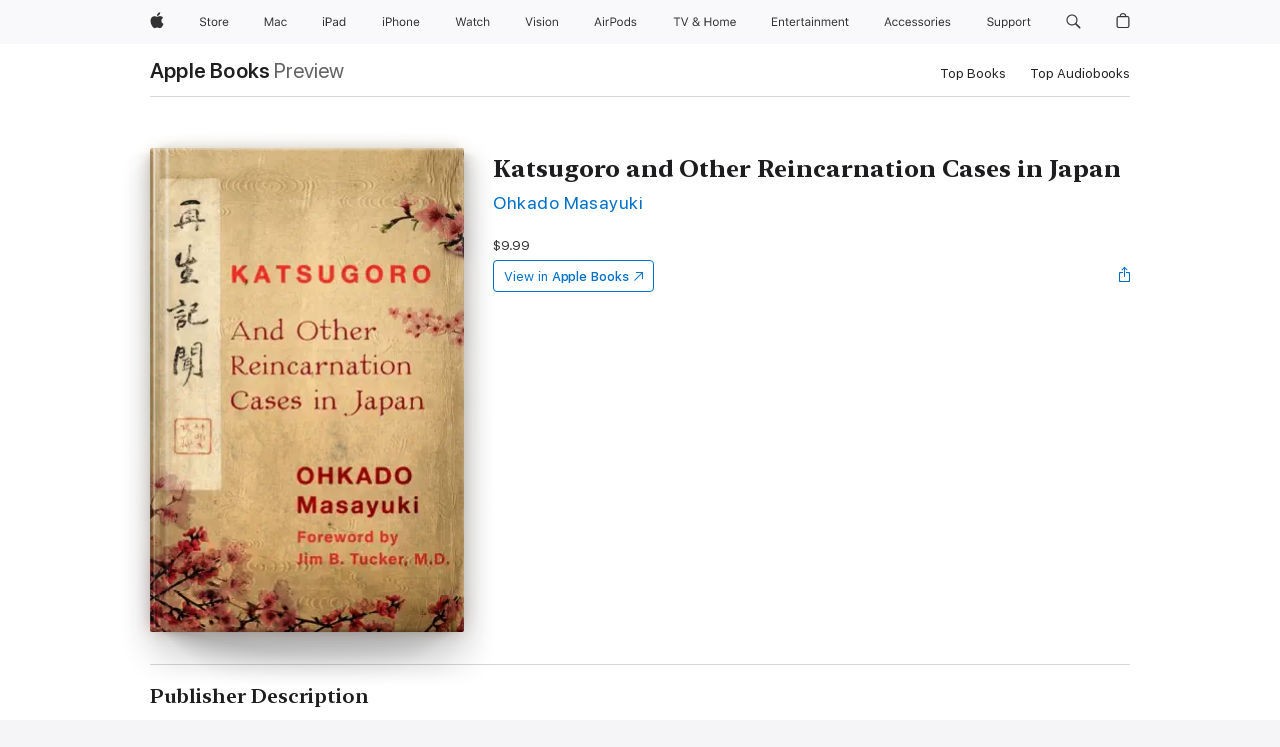

--- FILE ---
content_type: text/html
request_url: https://books.apple.com/us/book/katsugoro-and-other-reincarnation-cases-in-japan/id6483928313
body_size: 32290
content:
<!DOCTYPE html><html  dir="ltr" lang="en-US"><head>
    <meta charset="utf-8">
    <meta http-equiv="X-UA-Compatible" content="IE=edge">
    <meta name="viewport" content="width=device-width, initial-scale=1, viewport-fit=cover">
    <meta name="applicable-device" content="pc,mobile">

    <script id="perfkit">window.initialPageRequestTime = +new Date();</script>
    <link rel="preconnect" href="https://amp-api.books.apple.com" crossorigin="">
<link rel="preconnect" href="https://is1-ssl.mzstatic.com" crossorigin="">
<link rel="preconnect" href="https://is2-ssl.mzstatic.com" crossorigin="">
<link rel="preconnect" href="https://is3-ssl.mzstatic.com" crossorigin="">
<link rel="preconnect" href="https://is4-ssl.mzstatic.com" crossorigin="">
<link rel="preconnect" href="https://is5-ssl.mzstatic.com" crossorigin="">
<link rel="preconnect" href="https://xp.apple.com" crossorigin="">
<link rel="preconnect" href="https://js-cdn.music.apple.com" crossorigin="">
<link rel="preconnect" href="https://www.apple.com" crossorigin="">
    
<meta name="web-experience-app/config/environment" content="%7B%22appVersion%22%3A1%2C%22modulePrefix%22%3A%22web-experience-app%22%2C%22environment%22%3A%22production%22%2C%22rootURL%22%3A%22%2F%22%2C%22locationType%22%3A%22history-hash-router-scroll%22%2C%22historySupportMiddleware%22%3Atrue%2C%22EmberENV%22%3A%7B%22FEATURES%22%3A%7B%7D%2C%22EXTEND_PROTOTYPES%22%3A%7B%22Date%22%3Afalse%7D%2C%22_APPLICATION_TEMPLATE_WRAPPER%22%3Afalse%2C%22_DEFAULT_ASYNC_OBSERVERS%22%3Atrue%2C%22_JQUERY_INTEGRATION%22%3Afalse%2C%22_TEMPLATE_ONLY_GLIMMER_COMPONENTS%22%3Atrue%7D%2C%22APP%22%3A%7B%22PROGRESS_BAR_DELAY%22%3A3000%2C%22CLOCK_INTERVAL%22%3A1000%2C%22LOADING_SPINNER_SPY%22%3Atrue%2C%22BREAKPOINTS%22%3A%7B%22large%22%3A%7B%22min%22%3A1069%2C%22content%22%3A980%7D%2C%22medium%22%3A%7B%22min%22%3A735%2C%22max%22%3A1068%2C%22content%22%3A692%7D%2C%22small%22%3A%7B%22min%22%3A320%2C%22max%22%3A734%2C%22content%22%3A280%7D%7D%2C%22buildVariant%22%3A%22books%22%2C%22name%22%3A%22web-experience-app%22%2C%22version%22%3A%222548.0.0%2B0b472053%22%7D%2C%22MEDIA_API%22%3A%7B%22token%22%3A%22eyJhbGciOiJFUzI1NiIsInR5cCI6IkpXVCIsImtpZCI6IkNOM1dVNkVKTzEifQ.eyJpc3MiOiJOVjBTRVdHRlNSIiwiaWF0IjoxNzY0NzIyNzU2LCJleHAiOjE3NzE5ODAzNTYsInJvb3RfaHR0cHNfb3JpZ2luIjpbImFwcGxlLmNvbSJdfQ.Y-cFl9j5HGWR1S_YFqK_Hy1qwk1hW9aBvWtIfb4iDzMDCQO9JcdexCvQGzSRxWYIEXS3JtD3vpWxYDj3puQYsA%22%7D%2C%22i18n%22%3A%7B%22defaultLocale%22%3A%22en-gb%22%2C%22useDevLoc%22%3Afalse%2C%22pathToLocales%22%3A%22dist%2Flocales%22%7D%2C%22MEDIA_ARTWORK%22%3A%7B%22BREAKPOINTS%22%3A%7B%22large%22%3A%7B%22min%22%3A1069%2C%22content%22%3A980%7D%2C%22medium%22%3A%7B%22min%22%3A735%2C%22max%22%3A1068%2C%22content%22%3A692%7D%2C%22small%22%3A%7B%22min%22%3A320%2C%22max%22%3A734%2C%22content%22%3A280%7D%7D%7D%2C%22API%22%3A%7B%22BookHost%22%3A%22https%3A%2F%2Famp-api.books.apple.com%22%2C%22obcMetadataBaseUrl%22%3A%22%2Fapi%2Fbooks-metadata%22%2C%22globalElementsPath%22%3A%22%2Fglobal-elements%22%7D%2C%22fastboot%22%3A%7B%22hostWhitelist%22%3A%5B%7B%7D%5D%7D%2C%22ember-short-number%22%3A%7B%22locales%22%3A%5B%22ar-dz%22%2C%22ar-bh%22%2C%22ar-eg%22%2C%22ar-iq%22%2C%22ar-jo%22%2C%22ar-kw%22%2C%22ar-lb%22%2C%22ar-ly%22%2C%22ar-ma%22%2C%22ar-om%22%2C%22ar-qa%22%2C%22ar-sa%22%2C%22ar-sd%22%2C%22ar-sy%22%2C%22ar-tn%22%2C%22ar-ae%22%2C%22ar-ye%22%2C%22he-il%22%2C%22iw-il%22%2C%22ca-es%22%2C%22cs-cz%22%2C%22da-dk%22%2C%22de-ch%22%2C%22de-de%22%2C%22el-gr%22%2C%22en-au%22%2C%22en-ca%22%2C%22en-gb%22%2C%22en-us%22%2C%22es-419%22%2C%22es-es%22%2C%22es-mx%22%2C%22es-xl%22%2C%22et-ee%22%2C%22fi-fi%22%2C%22fr-ca%22%2C%22fr-fr%22%2C%22hi-in%22%2C%22hr-hr%22%2C%22hu-hu%22%2C%22id-id%22%2C%22is-is%22%2C%22it-it%22%2C%22iw-il%22%2C%22ja-jp%22%2C%22ko-kr%22%2C%22lt-lt%22%2C%22lv-lv%22%2C%22ms-my%22%2C%22nl-nl%22%2C%22no-no%22%2C%22no-nb%22%2C%22nb-no%22%2C%22pl-pl%22%2C%22pt-br%22%2C%22pt-pt%22%2C%22ro-ro%22%2C%22ru-ru%22%2C%22sk-sk%22%2C%22sv-se%22%2C%22th-th%22%2C%22tr-tr%22%2C%22uk-ua%22%2C%22vi-vi%22%2C%22vi-vn%22%2C%22zh-cn%22%2C%22zh-hans%22%2C%22zh-hans-cn%22%2C%22zh-hant%22%2C%22zh-hant-hk%22%2C%22zh-hant-tw%22%2C%22zh-hk%22%2C%22zh-tw%22%2C%22ar%22%2C%22ca%22%2C%22cs%22%2C%22da%22%2C%22de%22%2C%22el%22%2C%22en%22%2C%22es%22%2C%22fi%22%2C%22fr%22%2C%22he%22%2C%22hi%22%2C%22hr%22%2C%22hu%22%2C%22id%22%2C%22is%22%2C%22it%22%2C%22ja%22%2C%22ko%22%2C%22lt%22%2C%22lv%22%2C%22ms%22%2C%22nb%22%2C%22nl%22%2C%22no%22%2C%22pl%22%2C%22pt%22%2C%22ro%22%2C%22ru%22%2C%22sk%22%2C%22sv%22%2C%22th%22%2C%22tr%22%2C%22uk%22%2C%22vi%22%2C%22zh%22%5D%7D%2C%22ember-cli-mirage%22%3A%7B%22enabled%22%3Afalse%2C%22usingProxy%22%3Afalse%2C%22useDefaultPassthroughs%22%3Atrue%7D%2C%22BREAKPOINTS%22%3A%7B%22large%22%3A%7B%22min%22%3A1069%2C%22content%22%3A980%7D%2C%22medium%22%3A%7B%22min%22%3A735%2C%22max%22%3A1068%2C%22content%22%3A692%7D%2C%22small%22%3A%7B%22min%22%3A320%2C%22max%22%3A734%2C%22content%22%3A280%7D%7D%2C%22METRICS%22%3A%7B%22variant%22%3A%22web%22%2C%22baseFields%22%3A%7B%22appName%22%3A%22web-experience-app%22%2C%22constraintProfiles%22%3A%5B%22AMPWeb%22%5D%7D%2C%22clickstream%22%3A%7B%22enabled%22%3Atrue%2C%22topic%22%3A%5B%22xp_amp_web_exp%22%5D%2C%22autoTrackClicks%22%3Atrue%7D%2C%22performance%22%3A%7B%22enabled%22%3Atrue%2C%22topic%22%3A%22xp_amp_bookstore_perf%22%7D%7D%2C%22MEDIA_SHELF%22%3A%7B%22GRID_CONFIG%22%3A%7B%22books-brick-row%22%3A%7B%22small%22%3A1%2C%22medium%22%3A2%2C%22large%22%3A3%7D%2C%22story%22%3A%7B%22small%22%3A1%2C%22medium%22%3A2%2C%22large%22%3A3%7D%2C%22small-brick%22%3A%7B%22small%22%3A1%2C%22medium%22%3A2%2C%22large%22%3A3%7D%2C%22editorial-lockup-large%22%3A%7B%22small%22%3A1%2C%22medium%22%3A2%2C%22large%22%3A2%7D%2C%22editorial-lockup-medium%22%3A%7B%22small%22%3A1%2C%22medium%22%3A2%2C%22large%22%3A3%7D%2C%22large-brick%22%3A%7B%22small%22%3A1%2C%22medium%22%3A1%2C%22large%22%3A2%7D%2C%22lockup-small%22%3A%7B%22small%22%3A1%2C%22medium%22%3A2%2C%22large%22%3A3%7D%2C%22lockup-large%22%3A%7B%22small%22%3A1%2C%22medium%22%3A3%2C%22large%22%3A4%7D%2C%22posters%22%3A%7B%22small%22%3A1%2C%22medium%22%3A1%2C%22large%22%3A2%7D%2C%22breakout-large%22%3A%7B%22small%22%3A1%2C%22medium%22%3A1%2C%22large%22%3A1%7D%7D%2C%22BREAKPOINTS%22%3A%7B%22large%22%3A%7B%22min%22%3A1069%2C%22content%22%3A980%7D%2C%22medium%22%3A%7B%22min%22%3A735%2C%22max%22%3A1068%2C%22content%22%3A692%7D%2C%22small%22%3A%7B%22min%22%3A320%2C%22max%22%3A734%2C%22content%22%3A280%7D%7D%7D%2C%22SASSKIT_GENERATOR%22%3A%7B%22VIEWPORT_CONFIG%22%3A%7B%22BREAKPOINTS%22%3A%7B%22large%22%3A%7B%22min%22%3A1069%2C%22content%22%3A980%7D%2C%22medium%22%3A%7B%22min%22%3A735%2C%22max%22%3A1068%2C%22content%22%3A692%7D%2C%22small%22%3A%7B%22min%22%3A320%2C%22max%22%3A734%2C%22content%22%3A280%7D%7D%7D%7D%2C%22features%22%3A%7B%22BUILD_VARIANT_APPS%22%3Afalse%2C%22BUILD_VARIANT_BOOKS%22%3Atrue%2C%22BUILD_VARIANT_FITNESS%22%3Afalse%2C%22BUILD_VARIANT_PODCASTS%22%3Afalse%2C%22BUILD_VARIANT_ITUNES%22%3Afalse%2C%22TV%22%3Afalse%2C%22PODCASTS%22%3Afalse%2C%22BOOKS%22%3Atrue%2C%22APPS%22%3Afalse%2C%22ARTISTS%22%3Afalse%2C%22DEEPLINK_ROUTE%22%3Afalse%2C%22EMBER_DATA%22%3Afalse%2C%22CHARTS%22%3Atrue%2C%22FITNESS%22%3Afalse%2C%22SHARE_UI%22%3Atrue%2C%22SEPARATE_RTL_STYLESHEET%22%3Atrue%7D%2C%22%40amp%2Fember-ui-global-elements%22%3A%7B%22useFooterWithoutRefundLink%22%3Atrue%7D%2C%22ember-cli-content-security-policy%22%3A%7B%22policy%22%3A%22upgrade-insecure-requests%20%3B%20default-src%20'none'%3B%20img-src%20'self'%20https%3A%2F%2F*.apple.com%20https%3A%2F%2F*.mzstatic.com%20data%3A%3B%20style-src%20'self'%20https%3A%2F%2F*.apple.com%20'unsafe-inline'%3B%20font-src%20'self'%20https%3A%2F%2F*.apple.com%3B%20media-src%20'self'%20https%3A%2F%2F*.apple.com%20blob%3A%3B%20connect-src%20'self'%20https%3A%2F%2F*.apple.com%20https%3A%2F%2F*.mzstatic.com%3B%20script-src%20'self'%20https%3A%2F%2F*.apple.com%20'unsafe-eval'%20'sha256-4ywTGAe4rEpoHt8XkjbkdOWklMJ%2F1Py%2Fx6b3%2FaGbtSQ%3D'%3B%20frame-src%20'self'%20https%3A%2F%2F*.apple.com%20itmss%3A%20itms-appss%3A%20itms-bookss%3A%20itms-itunesus%3A%20itms-messagess%3A%20itms-podcasts%3A%20itms-watchs%3A%20macappstores%3A%20musics%3A%20apple-musics%3A%20podcasts%3A%20videos%3A%3B%22%2C%22reportOnly%22%3Afalse%7D%2C%22exportApplicationGlobal%22%3Afalse%7D">
<!-- EMBER_CLI_FASTBOOT_TITLE --><link rel="stylesheet preload" name="fonts" href="//www.apple.com/wss/fonts?families=SF+Pro,v2|SF+Pro+Icons,v1|SF+Pro+Rounded,v1|New+York+Small,v1|New+York+Medium,v1" as="style"><link rel="stylesheet" type="text/css" href="https://www.apple.com/api-www/global-elements/global-header/v1/assets/globalheader.css" data-global-elements-nav-styles>
<link rel="stylesheet" type="text/css" href="/global-elements/2426.0.0/en_US/ac-global-footer.89780a9d2eedff61551113850a3547ef.css" data-global-elements-footer-styles>
<meta name="ac-gn-search-suggestions-enabled" content="false"/>
<meta name="globalnav-search-suggestions-enabled" content="false"/>
    <title>
      ‎Katsugoro and Other Reincarnation Cases in Japan by Ohkado Masayuki on Apple Books
    </title>
      <meta name="keywords" content="download, Katsugoro and Other Reincarnation Cases in Japan, books on iphone, ipad, Mac, Apple Books">

      <meta name="description" content="“Where did you come from before you were born to our house?” eight-year-old Katsugoro asked his brother and sister. To his surprise, neither of them remembered a previous life as he did.&amp;#xa0;<br />
&amp;#xa0;<br />
In this book, the linguist and parapsychologist Ohkado Masayuki examines in depth this i…">

<!---->
      <link rel="canonical" href="https://books.apple.com/us/book/katsugoro-and-other-reincarnation-cases-in-japan/id6483928313">

      <link rel="icon" sizes="48x48" href="https://books.apple.com/assets/images/favicon/favicon-books-48-a8eb8171a8d912ed29d99e7a134953d3.png" type="image/png">

<!---->
<!---->
      <meta name="apple:content_id" content="6483928313">

<!---->
      <script name="schema:book" type="application/ld+json">
        {"@context":"http://schema.org","@type":"Book","additionalType":"Product","author":"Ohkado Masayuki","bookFormat":"EBook","datePublished":"2024-04-30T00:00:00.000Z","description":"“Where did you come from before you were born to our house?” eight-year-old Katsugoro asked his brother and sister. To his surprise, neither of them remembered a previous life as he did.&amp;#xa0;&lt;br /&gt;\n&amp;#xa0;&lt;br /&gt;\nIn this book, the linguist and parapsychologist Ohkado Masayuki examines in depth this i…","genre":["Spirituality","Books","Health, Mind &amp; Body"],"image":"https://is1-ssl.mzstatic.com/image/thumb/Publication211/v4/25/b0/c0/25b0c07f-a94a-7413-05d5-5828dcbbbc0a/9781786772039.jpg/1200x630wz.png","inLanguage":"en-US","isbn":"9781786772039","name":"Katsugoro and Other Reincarnation Cases in Japan","numberOfPages":286,"publisher":"White Crow Books","thumbnailUrl":["https://is1-ssl.mzstatic.com/image/thumb/Publication211/v4/25/b0/c0/25b0c07f-a94a-7413-05d5-5828dcbbbc0a/9781786772039.jpg/1200x675wz.jpg","https://is1-ssl.mzstatic.com/image/thumb/Publication211/v4/25/b0/c0/25b0c07f-a94a-7413-05d5-5828dcbbbc0a/9781786772039.jpg/1200x900wz.jpg","https://is1-ssl.mzstatic.com/image/thumb/Publication211/v4/25/b0/c0/25b0c07f-a94a-7413-05d5-5828dcbbbc0a/9781786772039.jpg/1200x1200wz.jpg"],"offers":{"@type":"Offer","price":9.99,"priceCurrency":"USD","hasMerchantReturnPolicy":{"@type":"MerchantReturnPolicy","returnPolicyCategory":"https://schema.org/MerchantReturnNotPermitted","merchantReturnDays":0}}}
      </script>

        <meta property="al:ios:app_store_id" content="364709193">
        <meta property="al:ios:app_name" content="Apple Books">

        <meta property="og:title" content="‎Katsugoro and Other Reincarnation Cases in Japan">
        <meta property="og:description" content="‎Health, Mind &amp; Body · 2024">
        <meta property="og:site_name" content="Apple Books">
        <meta property="og:url" content="https://books.apple.com/us/book/katsugoro-and-other-reincarnation-cases-in-japan/id6483928313">
        <meta property="og:image" content="https://is1-ssl.mzstatic.com/image/thumb/Publication211/v4/25/b0/c0/25b0c07f-a94a-7413-05d5-5828dcbbbc0a/9781786772039.jpg/1200x630wz.png">
        <meta property="og:image:alt" content="Katsugoro and Other Reincarnation Cases in Japan by Ohkado Masayuki on Apple Books">
        <meta property="og:image:type" content="image/png">
        <meta property="og:image:width" content="1200">
        <meta property="og:image:height" content="630">
        <meta property="og:image:secure_url" content="https://is1-ssl.mzstatic.com/image/thumb/Publication211/v4/25/b0/c0/25b0c07f-a94a-7413-05d5-5828dcbbbc0a/9781786772039.jpg/1200x630wz.png">
        <meta property="og:type" content="book">
        <meta property="og:locale" content="en_US">

        <meta name="twitter:title" content="‎Katsugoro and Other Reincarnation Cases in Japan">
        <meta name="twitter:description" content="‎Health, Mind &amp; Body · 2024">
        <meta name="twitter:site" content="@AppleBooks">
        <meta name="twitter:card" content="summary_large_image">
        <meta name="twitter:image" content="https://is1-ssl.mzstatic.com/image/thumb/Publication211/v4/25/b0/c0/25b0c07f-a94a-7413-05d5-5828dcbbbc0a/9781786772039.jpg/1200x600wz.png">
        <meta name="twitter:image:alt" content="Katsugoro and Other Reincarnation Cases in Japan by Ohkado Masayuki on Apple Books">

<!---->
    <meta name="version" content="2548.0.0">
    <!-- @@HEAD@@ -->
    <script src="https://js-cdn.music.apple.com/musickit/v2/amp/musickit.js?t=1764722790239"></script>

    <link integrity="" rel="stylesheet" href="/assets/web-experience-app-real-f1ca40148188f63f7dd2cd7d4d6d7e05.css" data-rtl="/assets/web-experience-rtl-app-dc89d135bf4a79beed79bacafc906bdf.css">

    
  </head>
  <body class="no-js no-touch globalnav-scrim">
    <script type="x/boundary" id="fastboot-body-start"></script><div id="globalheader"><aside id="globalmessage-segment" lang="en-US" dir="ltr" class="globalmessage-segment"><ul data-strings="{&quot;view&quot;:&quot;{%STOREFRONT%} Store Home&quot;,&quot;segments&quot;:{&quot;smb&quot;:&quot;Business Store Home&quot;,&quot;eduInd&quot;:&quot;Education Store Home&quot;,&quot;other&quot;:&quot;Store Home&quot;},&quot;exit&quot;:&quot;Exit&quot;}" class="globalmessage-segment-content"></ul></aside><nav id="globalnav" lang="en-US" dir="ltr" aria-label="Global" data-analytics-element-engagement-start="globalnav:onFlyoutOpen" data-analytics-element-engagement-end="globalnav:onFlyoutClose" data-store-api="https://www.apple.com/[storefront]/shop/bag/status" data-analytics-activitymap-region-id="global nav" data-analytics-region="global nav" class="globalnav no-js   "><div class="globalnav-content"><div class="globalnav-item globalnav-menuback"><button aria-label="Main menu" class="globalnav-menuback-button"><span class="globalnav-chevron-icon"><svg height="48" viewbox="0 0 9 48" width="9" xmlns="http://www.w3.org/2000/svg"><path d="m1.5618 24.0621 6.5581-6.4238c.2368-.2319.2407-.6118.0088-.8486-.2324-.2373-.6123-.2407-.8486-.0088l-7 6.8569c-.1157.1138-.1807.2695-.1802.4316.001.1621.0674.3174.1846.4297l7 6.7241c.1162.1118.2661.1675.4155.1675.1577 0 .3149-.062.4326-.1846.2295-.2388.2222-.6187-.0171-.8481z"/></svg></span></button></div><ul id="globalnav-list" class="globalnav-list"><li data-analytics-element-engagement="globalnav hover - apple" class="
				globalnav-item
				globalnav-item-apple
				
				
			"><a href="https://www.apple.com/" data-globalnav-item-name="apple" data-analytics-title="apple home" aria-label="Apple" class="globalnav-link globalnav-link-apple"><span class="globalnav-image-regular globalnav-link-image"><svg height="44" viewbox="0 0 14 44" width="14" xmlns="http://www.w3.org/2000/svg"><path d="m13.0729 17.6825a3.61 3.61 0 0 0 -1.7248 3.0365 3.5132 3.5132 0 0 0 2.1379 3.2223 8.394 8.394 0 0 1 -1.0948 2.2618c-.6816.9812-1.3943 1.9623-2.4787 1.9623s-1.3633-.63-2.613-.63c-1.2187 0-1.6525.6507-2.644.6507s-1.6834-.9089-2.4787-2.0243a9.7842 9.7842 0 0 1 -1.6628-5.2776c0-3.0984 2.014-4.7405 3.9969-4.7405 1.0535 0 1.9314.6919 2.5924.6919.63 0 1.6112-.7333 2.8092-.7333a3.7579 3.7579 0 0 1 3.1604 1.5802zm-3.7284-2.8918a3.5615 3.5615 0 0 0 .8469-2.22 1.5353 1.5353 0 0 0 -.031-.32 3.5686 3.5686 0 0 0 -2.3445 1.2084 3.4629 3.4629 0 0 0 -.8779 2.1585 1.419 1.419 0 0 0 .031.2892 1.19 1.19 0 0 0 .2169.0207 3.0935 3.0935 0 0 0 2.1586-1.1368z"/></svg></span><span class="globalnav-image-compact globalnav-link-image"><svg height="48" viewbox="0 0 17 48" width="17" xmlns="http://www.w3.org/2000/svg"><path d="m15.5752 19.0792a4.2055 4.2055 0 0 0 -2.01 3.5376 4.0931 4.0931 0 0 0 2.4908 3.7542 9.7779 9.7779 0 0 1 -1.2755 2.6351c-.7941 1.1431-1.6244 2.2862-2.8878 2.2862s-1.5883-.734-3.0443-.734c-1.42 0-1.9252.7581-3.08.7581s-1.9611-1.0589-2.8876-2.3584a11.3987 11.3987 0 0 1 -1.9373-6.1487c0-3.61 2.3464-5.523 4.6566-5.523 1.2274 0 2.25.8062 3.02.8062.734 0 1.8771-.8543 3.2729-.8543a4.3778 4.3778 0 0 1 3.6822 1.841zm-6.8586-2.0456a1.3865 1.3865 0 0 1 -.2527-.024 1.6557 1.6557 0 0 1 -.0361-.337 4.0341 4.0341 0 0 1 1.0228-2.5148 4.1571 4.1571 0 0 1 2.7314-1.4078 1.7815 1.7815 0 0 1 .0361.373 4.1487 4.1487 0 0 1 -.9867 2.587 3.6039 3.6039 0 0 1 -2.5148 1.3236z"/></svg></span><span class="globalnav-link-text">Apple</span></a></li><li data-topnav-flyout-item="menu" data-topnav-flyout-label="Menu" role="none" class="globalnav-item globalnav-menu"><div data-topnav-flyout="menu" class="globalnav-flyout"><div class="globalnav-menu-list"><div data-analytics-element-engagement="globalnav hover - store" class="
				globalnav-item
				globalnav-item-store
				globalnav-item-menu
				
			"><ul role="none" class="globalnav-submenu-trigger-group"><li class="globalnav-submenu-trigger-item"><a href="https://www.apple.com/us/shop/goto/store" data-globalnav-item-name="store" data-topnav-flyout-trigger-compact data-analytics-title="store" data-analytics-element-engagement="hover - store" aria-label="Store" class="globalnav-link globalnav-submenu-trigger-link globalnav-link-store"><span class="globalnav-link-text-container"><span class="globalnav-image-regular globalnav-link-image"><svg height="44" viewbox="0 0 30 44" width="30" xmlns="http://www.w3.org/2000/svg"><path d="m26.5679 20.4629c1.002 0 1.67.738 1.693 1.857h-3.48c.076-1.119.779-1.857 1.787-1.857zm2.754 2.672v-.387c0-1.963-1.037-3.176-2.742-3.176-1.735 0-2.848 1.289-2.848 3.276 0 1.998 1.096 3.263 2.848 3.263 1.383 0 2.367-.668 2.66-1.746h-1.008c-.264.557-.814.856-1.629.856-1.072 0-1.769-.791-1.822-2.039v-.047zm-9.547-3.451h.96v.937h.094c.188-.615.914-1.049 1.752-1.049.164 0 .375.012.504.03v1.007c-.082-.023-.445-.058-.644-.058-.961 0-1.659 1.098-1.659 1.535v3.914h-1.007zm-4.27 5.519c-1.195 0-1.869-.867-1.869-2.361 0-1.5.674-2.361 1.869-2.361 1.196 0 1.87.861 1.87 2.361 0 1.494-.674 2.361-1.87 2.361zm0-5.631c-1.798 0-2.912 1.237-2.912 3.27 0 2.027 1.114 3.269 2.912 3.269 1.799 0 2.913-1.242 2.913-3.269 0-2.033-1.114-3.27-2.913-3.27zm-5.478-1.475v1.635h1.407v.843h-1.407v3.575c0 .744.282 1.06.938 1.06.182 0 .281-.006.469-.023v.849c-.199.035-.393.059-.592.059-1.301 0-1.822-.481-1.822-1.688v-3.832h-1.02v-.843h1.02v-1.635zm-8.103 5.694c.129.885.973 1.447 2.174 1.447 1.137 0 1.975-.615 1.975-1.453 0-.72-.527-1.177-1.693-1.47l-1.084-.282c-1.53-.386-2.192-1.078-2.192-2.279 0-1.436 1.201-2.408 2.988-2.408 1.635 0 2.854.972 2.942 2.338h-1.061c-.146-.867-.861-1.383-1.916-1.383-1.125 0-1.869.562-1.869 1.418 0 .662.463 1.043 1.629 1.342l.885.234c1.752.439 2.455 1.119 2.455 2.361 0 1.553-1.225 2.543-3.158 2.543-1.793 0-3.03-.949-3.141-2.408z"/></svg></span><span class="globalnav-link-text">Store</span></span></a></li></ul></div><div data-analytics-element-engagement="globalnav hover - mac" class="
				globalnav-item
				globalnav-item-mac
				globalnav-item-menu
				
			"><ul role="none" class="globalnav-submenu-trigger-group"><li class="globalnav-submenu-trigger-item"><a href="https://www.apple.com/mac/" data-globalnav-item-name="mac" data-topnav-flyout-trigger-compact data-analytics-title="mac" data-analytics-element-engagement="hover - mac" aria-label="Mac" class="globalnav-link globalnav-submenu-trigger-link globalnav-link-mac"><span class="globalnav-link-text-container"><span class="globalnav-image-regular globalnav-link-image"><svg height="44" viewbox="0 0 23 44" width="23" xmlns="http://www.w3.org/2000/svg"><path d="m8.1558 25.9987v-6.457h-.0703l-2.666 6.457h-.8907l-2.666-6.457h-.0703v6.457h-.9844v-8.4551h1.2246l2.8945 7.0547h.0938l2.8945-7.0547h1.2246v8.4551zm2.5166-1.7696c0-1.1309.832-1.7812 2.3027-1.8691l1.8223-.1113v-.5742c0-.7793-.4863-1.207-1.4297-1.207-.7559 0-1.2832.2871-1.4238.7852h-1.0195c.1348-1.0137 1.1309-1.6816 2.4785-1.6816 1.541 0 2.4023.791 2.4023 2.1035v4.3242h-.9609v-.9318h-.0938c-.4102.6738-1.1016 1.043-1.9453 1.043-1.2246 0-2.1328-.7266-2.1328-1.8809zm4.125-.5859v-.5801l-1.6992.1113c-.9609.0645-1.3828.3984-1.3828 1.0312 0 .6445.5449 1.0195 1.2773 1.0195 1.0371.0001 1.8047-.6796 1.8047-1.5819zm6.958-2.0273c-.1641-.627-.7207-1.1367-1.6289-1.1367-1.1367 0-1.8516.9082-1.8516 2.3379 0 1.459.7266 2.3848 1.8516 2.3848.8496 0 1.4414-.3926 1.6289-1.1074h1.0195c-.1816 1.1602-1.125 2.0156-2.6426 2.0156-1.7695 0-2.9004-1.2832-2.9004-3.293 0-1.9688 1.125-3.2461 2.8945-3.2461 1.5352 0 2.4727.9199 2.6484 2.0449z"/></svg></span><span class="globalnav-link-text">Mac</span></span></a></li></ul></div><div data-analytics-element-engagement="globalnav hover - ipad" class="
				globalnav-item
				globalnav-item-ipad
				globalnav-item-menu
				
			"><ul role="none" class="globalnav-submenu-trigger-group"><li class="globalnav-submenu-trigger-item"><a href="https://www.apple.com/ipad/" data-globalnav-item-name="ipad" data-topnav-flyout-trigger-compact data-analytics-title="ipad" data-analytics-element-engagement="hover - ipad" aria-label="iPad" class="globalnav-link globalnav-submenu-trigger-link globalnav-link-ipad"><span class="globalnav-link-text-container"><span class="globalnav-image-regular globalnav-link-image"><svg height="44" viewbox="0 0 24 44" width="24" xmlns="http://www.w3.org/2000/svg"><path d="m14.9575 23.7002c0 .902-.768 1.582-1.805 1.582-.732 0-1.277-.375-1.277-1.02 0-.632.422-.966 1.383-1.031l1.699-.111zm-1.395-4.072c-1.347 0-2.343.668-2.478 1.681h1.019c.141-.498.668-.785 1.424-.785.944 0 1.43.428 1.43 1.207v.574l-1.822.112c-1.471.088-2.303.738-2.303 1.869 0 1.154.908 1.881 2.133 1.881.844 0 1.535-.369 1.945-1.043h.094v.931h.961v-4.324c0-1.312-.862-2.103-2.403-2.103zm6.769 5.575c-1.155 0-1.846-.885-1.846-2.361 0-1.471.697-2.362 1.846-2.362 1.142 0 1.857.914 1.857 2.362 0 1.459-.709 2.361-1.857 2.361zm1.834-8.027v3.503h-.088c-.358-.691-1.102-1.107-1.981-1.107-1.605 0-2.654 1.289-2.654 3.27 0 1.986 1.037 3.269 2.654 3.269.873 0 1.623-.416 2.022-1.119h.093v1.008h.961v-8.824zm-15.394 4.869h-1.863v-3.563h1.863c1.225 0 1.899.639 1.899 1.799 0 1.119-.697 1.764-1.899 1.764zm.276-4.5h-3.194v8.455h1.055v-3.018h2.127c1.588 0 2.719-1.119 2.719-2.701 0-1.611-1.108-2.736-2.707-2.736zm-6.064 8.454h1.008v-6.316h-1.008zm-.199-8.237c0-.387.316-.704.703-.704s.703.317.703.704c0 .386-.316.703-.703.703s-.703-.317-.703-.703z"/></svg></span><span class="globalnav-link-text">iPad</span></span></a></li></ul></div><div data-analytics-element-engagement="globalnav hover - iphone" class="
				globalnav-item
				globalnav-item-iphone
				globalnav-item-menu
				
			"><ul role="none" class="globalnav-submenu-trigger-group"><li class="globalnav-submenu-trigger-item"><a href="https://www.apple.com/iphone/" data-globalnav-item-name="iphone" data-topnav-flyout-trigger-compact data-analytics-title="iphone" data-analytics-element-engagement="hover - iphone" aria-label="iPhone" class="globalnav-link globalnav-submenu-trigger-link globalnav-link-iphone"><span class="globalnav-link-text-container"><span class="globalnav-image-regular globalnav-link-image"><svg height="44" viewbox="0 0 38 44" width="38" xmlns="http://www.w3.org/2000/svg"><path d="m32.7129 22.3203h3.48c-.023-1.119-.691-1.857-1.693-1.857-1.008 0-1.711.738-1.787 1.857zm4.459 2.045c-.293 1.078-1.277 1.746-2.66 1.746-1.752 0-2.848-1.266-2.848-3.264 0-1.986 1.113-3.275 2.848-3.275 1.705 0 2.742 1.213 2.742 3.176v.386h-4.541v.047c.053 1.248.75 2.039 1.822 2.039.815 0 1.366-.298 1.629-.855zm-12.282-4.682h.961v.996h.094c.316-.697.932-1.107 1.898-1.107 1.418 0 2.209.838 2.209 2.338v4.09h-1.007v-3.844c0-1.137-.481-1.676-1.489-1.676s-1.658.674-1.658 1.781v3.739h-1.008zm-2.499 3.158c0-1.5-.674-2.361-1.869-2.361-1.196 0-1.87.861-1.87 2.361 0 1.495.674 2.362 1.87 2.362 1.195 0 1.869-.867 1.869-2.362zm-4.782 0c0-2.033 1.114-3.269 2.913-3.269 1.798 0 2.912 1.236 2.912 3.269 0 2.028-1.114 3.27-2.912 3.27-1.799 0-2.913-1.242-2.913-3.27zm-6.636-5.666h1.008v3.504h.093c.317-.697.979-1.107 1.946-1.107 1.336 0 2.179.855 2.179 2.338v4.09h-1.007v-3.844c0-1.119-.504-1.676-1.459-1.676-1.131 0-1.752.715-1.752 1.781v3.739h-1.008zm-6.015 4.87h1.863c1.202 0 1.899-.645 1.899-1.764 0-1.16-.674-1.799-1.899-1.799h-1.863zm2.139-4.5c1.599 0 2.707 1.125 2.707 2.736 0 1.582-1.131 2.701-2.719 2.701h-2.127v3.018h-1.055v-8.455zm-6.114 8.454h1.008v-6.316h-1.008zm-.2-8.238c0-.386.317-.703.703-.703.387 0 .704.317.704.703 0 .387-.317.704-.704.704-.386 0-.703-.317-.703-.704z"/></svg></span><span class="globalnav-link-text">iPhone</span></span></a></li></ul></div><div data-analytics-element-engagement="globalnav hover - watch" class="
				globalnav-item
				globalnav-item-watch
				globalnav-item-menu
				
			"><ul role="none" class="globalnav-submenu-trigger-group"><li class="globalnav-submenu-trigger-item"><a href="https://www.apple.com/watch/" data-globalnav-item-name="watch" data-topnav-flyout-trigger-compact data-analytics-title="watch" data-analytics-element-engagement="hover - watch" aria-label="Watch" class="globalnav-link globalnav-submenu-trigger-link globalnav-link-watch"><span class="globalnav-link-text-container"><span class="globalnav-image-regular globalnav-link-image"><svg height="44" viewbox="0 0 35 44" width="35" xmlns="http://www.w3.org/2000/svg"><path d="m28.9819 17.1758h1.008v3.504h.094c.316-.697.978-1.108 1.945-1.108 1.336 0 2.18.856 2.18 2.338v4.09h-1.008v-3.844c0-1.119-.504-1.675-1.459-1.675-1.131 0-1.752.715-1.752 1.781v3.738h-1.008zm-2.42 4.441c-.164-.627-.721-1.136-1.629-1.136-1.137 0-1.852.908-1.852 2.338 0 1.459.727 2.384 1.852 2.384.849 0 1.441-.392 1.629-1.107h1.019c-.182 1.16-1.125 2.016-2.642 2.016-1.77 0-2.901-1.284-2.901-3.293 0-1.969 1.125-3.247 2.895-3.247 1.535 0 2.472.92 2.648 2.045zm-6.533-3.568v1.635h1.407v.844h-1.407v3.574c0 .744.282 1.06.938 1.06.182 0 .281-.006.469-.023v.85c-.2.035-.393.058-.592.058-1.301 0-1.822-.48-1.822-1.687v-3.832h-1.02v-.844h1.02v-1.635zm-4.2 5.596v-.58l-1.699.111c-.961.064-1.383.398-1.383 1.031 0 .645.545 1.02 1.277 1.02 1.038 0 1.805-.68 1.805-1.582zm-4.125.586c0-1.131.832-1.782 2.303-1.869l1.822-.112v-.574c0-.779-.486-1.207-1.43-1.207-.755 0-1.283.287-1.423.785h-1.02c.135-1.014 1.131-1.682 2.479-1.682 1.541 0 2.402.792 2.402 2.104v4.324h-.961v-.931h-.094c-.41.673-1.101 1.043-1.945 1.043-1.225 0-2.133-.727-2.133-1.881zm-7.684 1.769h-.996l-2.303-8.455h1.101l1.682 6.873h.07l1.893-6.873h1.066l1.893 6.873h.07l1.682-6.873h1.101l-2.302 8.455h-.996l-1.946-6.674h-.07z"/></svg></span><span class="globalnav-link-text">Watch</span></span></a></li></ul></div><div data-analytics-element-engagement="globalnav hover - vision" class="
				globalnav-item
				globalnav-item-vision
				globalnav-item-menu
				
			"><ul role="none" class="globalnav-submenu-trigger-group"><li class="globalnav-submenu-trigger-item"><a href="https://www.apple.com/apple-vision-pro/" data-globalnav-item-name="vision" data-topnav-flyout-trigger-compact data-analytics-title="vision" data-analytics-element-engagement="hover - vision" aria-label="Vision" class="globalnav-link globalnav-submenu-trigger-link globalnav-link-vision"><span class="globalnav-link-text-container"><span class="globalnav-image-regular globalnav-link-image"><svg xmlns="http://www.w3.org/2000/svg" width="34" height="44" viewbox="0 0 34 44"><g id="en-US_globalnav_links_vision_image_large"><rect id="box_" width="34" height="44" fill="none"/><path id="art_" d="m.4043,17.5449h1.1074l2.4844,7.0898h.0938l2.4844-7.0898h1.1074l-3.1172,8.4551h-1.043L.4043,17.5449Zm8.3467.2168c0-.3867.3164-.7031.7031-.7031s.7031.3164.7031.7031-.3164.7031-.7031.7031-.7031-.3164-.7031-.7031Zm.1875,1.9219h1.0195v6.3164h-1.0195v-6.3164Zm2.499,4.7051h1.043c.1699.5273.6738.873,1.4824.873.8496,0,1.4531-.4043,1.4531-.9785v-.0117c0-.4277-.3223-.7266-1.1016-.9141l-.9785-.2344c-1.1836-.2812-1.7168-.7969-1.7168-1.7051v-.0059c0-1.0488,1.0078-1.8398,2.3496-1.8398,1.3242,0,2.2441.6621,2.3848,1.6934h-1.002c-.1348-.498-.627-.8438-1.3887-.8438-.75,0-1.3008.3867-1.3008.9434v.0117c0,.4277.3164.6973,1.0605.8789l.9727.2344c1.1895.2871,1.7637.8027,1.7637,1.7051v.0117c0,1.125-1.0957,1.9043-2.5312,1.9043-1.4062,0-2.373-.6797-2.4902-1.7227Zm6.3203-6.627c0-.3867.3164-.7031.7031-.7031s.7031.3164.7031.7031-.3164.7031-.7031.7031-.7031-.3164-.7031-.7031Zm.1875,1.9219h1.0195v6.3164h-1.0195v-6.3164Zm2.5049,3.1641v-.0117c0-2.0273,1.1133-3.2637,2.9121-3.2637s2.9121,1.2363,2.9121,3.2637v.0117c0,2.0215-1.1133,3.2637-2.9121,3.2637s-2.9121-1.2422-2.9121-3.2637Zm4.7812,0v-.0117c0-1.4941-.6738-2.3613-1.8691-2.3613s-1.8691.8672-1.8691,2.3613v.0117c0,1.4883.6738,2.3613,1.8691,2.3613s1.8691-.873,1.8691-2.3613Zm2.5049-3.1641h1.0195v.9492h.0938c.3164-.668.9082-1.0605,1.8398-1.0605,1.418,0,2.209.8379,2.209,2.3379v4.0898h-1.0195v-3.8438c0-1.1367-.4688-1.6816-1.4766-1.6816s-1.6465.6797-1.6465,1.7871v3.7383h-1.0195v-6.3164Z"/></g></svg></span><span class="globalnav-link-text">Vision</span></span></a></li></ul></div><div data-analytics-element-engagement="globalnav hover - airpods" class="
				globalnav-item
				globalnav-item-airpods
				globalnav-item-menu
				
			"><ul role="none" class="globalnav-submenu-trigger-group"><li class="globalnav-submenu-trigger-item"><a href="https://www.apple.com/airpods/" data-globalnav-item-name="airpods" data-topnav-flyout-trigger-compact data-analytics-title="airpods" data-analytics-element-engagement="hover - airpods" aria-label="AirPods" class="globalnav-link globalnav-submenu-trigger-link globalnav-link-airpods"><span class="globalnav-link-text-container"><span class="globalnav-image-regular globalnav-link-image"><svg height="44" viewbox="0 0 43 44" width="43" xmlns="http://www.w3.org/2000/svg"><path d="m11.7153 19.6836h.961v.937h.094c.187-.615.914-1.048 1.752-1.048.164 0 .375.011.504.029v1.008c-.082-.024-.446-.059-.645-.059-.961 0-1.658.645-1.658 1.535v3.914h-1.008zm28.135-.111c1.324 0 2.244.656 2.379 1.693h-.996c-.135-.504-.627-.838-1.389-.838-.75 0-1.336.381-1.336.943 0 .434.352.704 1.096.885l.973.235c1.189.287 1.763.802 1.763 1.711 0 1.13-1.095 1.91-2.531 1.91-1.406 0-2.373-.674-2.484-1.723h1.037c.17.533.674.873 1.482.873.85 0 1.459-.404 1.459-.984 0-.434-.328-.727-1.002-.891l-1.084-.264c-1.183-.287-1.722-.796-1.722-1.71 0-1.049 1.013-1.84 2.355-1.84zm-6.665 5.631c-1.155 0-1.846-.885-1.846-2.362 0-1.471.697-2.361 1.846-2.361 1.142 0 1.857.914 1.857 2.361 0 1.459-.709 2.362-1.857 2.362zm1.834-8.028v3.504h-.088c-.358-.691-1.102-1.107-1.981-1.107-1.605 0-2.654 1.289-2.654 3.269 0 1.987 1.037 3.27 2.654 3.27.873 0 1.623-.416 2.022-1.119h.094v1.007h.961v-8.824zm-9.001 8.028c-1.195 0-1.869-.868-1.869-2.362 0-1.5.674-2.361 1.869-2.361 1.196 0 1.869.861 1.869 2.361 0 1.494-.673 2.362-1.869 2.362zm0-5.631c-1.799 0-2.912 1.236-2.912 3.269 0 2.028 1.113 3.27 2.912 3.27s2.912-1.242 2.912-3.27c0-2.033-1.113-3.269-2.912-3.269zm-17.071 6.427h1.008v-6.316h-1.008zm-.199-8.238c0-.387.317-.703.703-.703.387 0 .703.316.703.703s-.316.703-.703.703c-.386 0-.703-.316-.703-.703zm-6.137 4.922 1.324-3.773h.093l1.325 3.773zm1.892-5.139h-1.043l-3.117 8.455h1.107l.85-2.42h3.363l.85 2.42h1.107zm14.868 4.5h-1.864v-3.562h1.864c1.224 0 1.898.639 1.898 1.799 0 1.119-.697 1.763-1.898 1.763zm.275-4.5h-3.193v8.455h1.054v-3.017h2.127c1.588 0 2.719-1.119 2.719-2.701 0-1.612-1.107-2.737-2.707-2.737z"/></svg></span><span class="globalnav-link-text">AirPods</span></span></a></li></ul></div><div data-analytics-element-engagement="globalnav hover - tv-home" class="
				globalnav-item
				globalnav-item-tv-home
				globalnav-item-menu
				
			"><ul role="none" class="globalnav-submenu-trigger-group"><li class="globalnav-submenu-trigger-item"><a href="https://www.apple.com/tv-home/" data-globalnav-item-name="tv-home" data-topnav-flyout-trigger-compact data-analytics-title="tv &amp; home" data-analytics-element-engagement="hover - tv &amp; home" aria-label="TV and Home" class="globalnav-link globalnav-submenu-trigger-link globalnav-link-tv-home"><span class="globalnav-link-text-container"><span class="globalnav-image-regular globalnav-link-image"><svg height="44" viewbox="0 0 65 44" width="65" xmlns="http://www.w3.org/2000/svg"><path d="m4.3755 26v-7.5059h-2.7246v-.9492h6.5039v.9492h-2.7246v7.5059zm7.7314 0-3.1172-8.4551h1.1074l2.4844 7.0898h.0938l2.4844-7.0898h1.1074l-3.1172 8.4551zm13.981-.8438c-.7207.6328-1.7109 1.002-2.7363 1.002-1.6816 0-2.8594-.9961-2.8594-2.4141 0-1.002.5449-1.7637 1.6758-2.3613.0762-.0352.2344-.1172.3281-.1641-.7793-.8203-1.0605-1.3652-1.0605-1.9805 0-1.084.9199-1.8926 2.1562-1.8926 1.248 0 2.1562.7969 2.1562 1.9043 0 .8672-.5215 1.5-1.8281 2.1855l2.1152 2.2734c.2637-.5273.3984-1.2188.3984-2.2734v-.1465h.9844v.1523c0 1.3125-.2344 2.2676-.6973 2.9824l1.4708 1.5764h-1.3242zm-4.541-1.4824c0 .9492.7676 1.5938 1.8984 1.5938.7676 0 1.5586-.3047 2.0215-.791l-2.3906-2.6133c-.0645.0234-.2168.0996-.2988.1406-.8145.4219-1.2305 1.0078-1.2305 1.6699zm3.2109-4.3886c0-.6562-.4746-1.1016-1.1602-1.1016-.6738 0-1.1543.457-1.1543 1.1133 0 .4688.2402.8789.9082 1.541 1.0313-.5274 1.4063-.9492 1.4063-1.5527zm13.5176 6.7148v-3.8496h-4.6406v3.8496h-1.0547v-8.4551h1.0547v3.6562h4.6406v-3.6562h1.0547v8.4551zm2.6455-3.1582c0-2.0332 1.1133-3.2695 2.9121-3.2695s2.9121 1.2363 2.9121 3.2695c0 2.0273-1.1133 3.2695-2.9121 3.2695s-2.9121-1.2422-2.9121-3.2695zm4.7812 0c0-1.5-.6738-2.3613-1.8691-2.3613s-1.8691.8613-1.8691 2.3613c0 1.4941.6738 2.3613 1.8691 2.3613s1.8691-.8672 1.8691-2.3613zm2.5054-3.1582h.9609v.9961h.0938c.2871-.7031.9199-1.1074 1.7637-1.1074.8555 0 1.4531.4512 1.7461 1.1074h.0938c.3398-.668 1.0605-1.1074 1.9336-1.1074 1.2891 0 2.0098.7383 2.0098 2.0625v4.3652h-1.0078v-4.1309c0-.9316-.4395-1.3887-1.3301-1.3887-.8789 0-1.4648.6562-1.4648 1.459v4.0606h-1.0078v-4.2891c0-.75-.5215-1.2305-1.3184-1.2305-.8262 0-1.4648.7148-1.4648 1.6055v3.9141h-1.0078v-6.3164zm15.5127 4.6816c-.293 1.0781-1.2773 1.7461-2.6602 1.7461-1.752 0-2.8477-1.2656-2.8477-3.2637 0-1.9863 1.1133-3.2754 2.8477-3.2754 1.7051 0 2.7422 1.2129 2.7422 3.1758v.3867h-4.541v.0469c.0527 1.248.75 2.0391 1.8223 2.0391.8145 0 1.3652-.2988 1.6289-.8555zm-4.459-2.0449h3.4805c-.0234-1.1191-.6914-1.8574-1.6934-1.8574-1.0078 0-1.7109.7383-1.7871 1.8574z"/></svg></span><span class="globalnav-link-text">TV &amp; Home</span></span></a></li></ul></div><div data-analytics-element-engagement="globalnav hover - entertainment" class="
				globalnav-item
				globalnav-item-entertainment
				globalnav-item-menu
				
			"><ul role="none" class="globalnav-submenu-trigger-group"><li class="globalnav-submenu-trigger-item"><a href="https://www.apple.com/entertainment/" data-globalnav-item-name="entertainment" data-topnav-flyout-trigger-compact data-analytics-title="entertainment" data-analytics-element-engagement="hover - entertainment" aria-label="Entertainment" class="globalnav-link globalnav-submenu-trigger-link globalnav-link-entertainment"><span class="globalnav-link-text-container"><span class="globalnav-image-regular globalnav-link-image"><svg xmlns="http://www.w3.org/2000/svg" viewbox="0 0 77 44" width="77" height="44"><path d="m0 17.4863h5.2383v.9492h-4.1836v2.7129h3.9668v.9375h-3.9668v2.9062h4.1836v.9492h-5.2383zm6.8994 2.1387h1.0195v.9492h.0938c.3164-.668.9082-1.0605 1.8398-1.0605 1.418 0 2.209.8379 2.209 2.3379v4.0898h-1.0195v-3.8438c0-1.1367-.4688-1.6816-1.4766-1.6816s-1.6465.6797-1.6465 1.7871v3.7383h-1.0195zm7.2803 4.6758v-3.832h-.9961v-.8438h.9961v-1.6348h1.0547v1.6348h1.3828v.8438h-1.3828v3.5742c0 .7441.2578 1.043.9141 1.043.1816 0 .2812-.0059.4688-.0234v.8672c-.1992.0352-.3926.0586-.5918.0586-1.3009-.0001-1.8458-.4806-1.8458-1.6876zm3.4365-1.4942v-.0059c0-1.9512 1.1133-3.2871 2.8301-3.2871s2.7598 1.2773 2.7598 3.1641v.3984h-4.5469c.0293 1.3066.75 2.0684 1.875 2.0684.8555 0 1.3828-.4043 1.5527-.7852l.0234-.0527h1.0195l-.0117.0469c-.2168.8555-1.1191 1.6992-2.6074 1.6992-1.8046 0-2.8945-1.2656-2.8945-3.2461zm1.0606-.5449h3.4922c-.1055-1.248-.7969-1.8398-1.7285-1.8398-.9376 0-1.6524.6386-1.7637 1.8398zm5.9912-2.6367h1.0195v.9375h.0938c.2402-.6621.832-1.0488 1.6875-1.0488.1934 0 .4102.0234.5098.041v.9902c-.2109-.0352-.4043-.0586-.627-.0586-.9727 0-1.6641.6152-1.6641 1.541v3.9141h-1.0195zm4.9658 4.6758v-3.832h-.9961v-.8438h.9961v-1.6348h1.0547v1.6348h1.3828v.8438h-1.3828v3.5742c0 .7441.2578 1.043.9141 1.043.1816 0 .2812-.0059.4688-.0234v.8672c-.1992.0352-.3926.0586-.5918.0586-1.3009-.0001-1.8458-.4806-1.8458-1.6876zm3.4658-.1231v-.0117c0-1.125.832-1.7754 2.3027-1.8633l1.8105-.1113v-.5742c0-.7793-.4746-1.2012-1.418-1.2012-.7559 0-1.2539.2812-1.418.7734l-.0059.0176h-1.0195l.0059-.0352c.1641-.9902 1.125-1.6582 2.4727-1.6582 1.541 0 2.4023.791 2.4023 2.1035v4.3242h-1.0195v-.9316h-.0938c-.3984.6738-1.0605 1.043-1.9102 1.043-1.201 0-2.1092-.7265-2.1092-1.875zm2.3203.9903c1.0371 0 1.793-.6797 1.793-1.582v-.5742l-1.6875.1055c-.9609.0586-1.3828.3984-1.3828 1.0254v.0117c0 .6386.5449 1.0136 1.2773 1.0136zm4.3926-7.4649c0-.3867.3164-.7031.7031-.7031s.7031.3164.7031.7031-.3164.7031-.7031.7031-.7031-.3164-.7031-.7031zm.1875 1.9219h1.0195v6.3164h-1.0195zm2.8213 0h1.0195v.9492h.0938c.3164-.668.9082-1.0605 1.8398-1.0605 1.418 0 2.209.8379 2.209 2.3379v4.0898h-1.0195v-3.8438c0-1.1367-.4688-1.6816-1.4766-1.6816s-1.6465.6797-1.6465 1.7871v3.7383h-1.0195zm6.8818 0h1.0195v.9609h.0938c.2812-.6797.8789-1.0723 1.7051-1.0723.8555 0 1.4531.4512 1.7461 1.1074h.0938c.3398-.668 1.0605-1.1074 1.9336-1.1074 1.2891 0 2.0098.7383 2.0098 2.0625v4.3652h-1.0195v-4.1309c0-.9316-.4277-1.3945-1.3184-1.3945-.8789 0-1.459.6621-1.459 1.4648v4.0605h-1.0195v-4.2891c0-.75-.5156-1.2363-1.3125-1.2363-.8262 0-1.4531.7207-1.4531 1.6113v3.9141h-1.0195v-6.3162zm10.0049 3.1816v-.0059c0-1.9512 1.1133-3.2871 2.8301-3.2871s2.7598 1.2773 2.7598 3.1641v.3984h-4.5469c.0293 1.3066.75 2.0684 1.875 2.0684.8555 0 1.3828-.4043 1.5527-.7852l.0234-.0527h1.0195l-.0116.0469c-.2168.8555-1.1191 1.6992-2.6074 1.6992-1.8047 0-2.8946-1.2656-2.8946-3.2461zm1.0606-.5449h3.4922c-.1055-1.248-.7969-1.8398-1.7285-1.8398-.9376 0-1.6524.6386-1.7637 1.8398zm5.9912-2.6367h1.0195v.9492h.0938c.3164-.668.9082-1.0605 1.8398-1.0605 1.418 0 2.209.8379 2.209 2.3379v4.0898h-1.0195v-3.8438c0-1.1367-.4688-1.6816-1.4766-1.6816s-1.6465.6797-1.6465 1.7871v3.7383h-1.0195zm7.2802 4.6758v-3.832h-.9961v-.8438h.9961v-1.6348h1.0547v1.6348h1.3828v.8438h-1.3828v3.5742c0 .7441.2578 1.043.9141 1.043.1816 0 .2812-.0059.4688-.0234v.8672c-.1992.0352-.3926.0586-.5918.0586-1.3008-.0001-1.8458-.4806-1.8458-1.6876z"/></svg></span><span class="globalnav-link-text">Entertainment</span></span></a></li></ul></div><div data-analytics-element-engagement="globalnav hover - accessories" class="
				globalnav-item
				globalnav-item-accessories
				globalnav-item-menu
				
			"><ul role="none" class="globalnav-submenu-trigger-group"><li class="globalnav-submenu-trigger-item"><a href="https://www.apple.com/us/shop/goto/buy_accessories" data-globalnav-item-name="accessories" data-topnav-flyout-trigger-compact data-analytics-title="accessories" data-analytics-element-engagement="hover - accessories" aria-label="Accessories" class="globalnav-link globalnav-submenu-trigger-link globalnav-link-accessories"><span class="globalnav-link-text-container"><span class="globalnav-image-regular globalnav-link-image"><svg height="44" viewbox="0 0 67 44" width="67" xmlns="http://www.w3.org/2000/svg"><path d="m5.6603 23.5715h-3.3633l-.8496 2.4199h-1.1074l3.1172-8.4551h1.043l3.1172 8.4551h-1.1075zm-3.0527-.8965h2.7422l-1.3242-3.7734h-.0938zm10.0986-1.0664c-.1641-.627-.7207-1.1367-1.6289-1.1367-1.1367 0-1.8516.9082-1.8516 2.3379 0 1.459.7266 2.3848 1.8516 2.3848.8496 0 1.4414-.3926 1.6289-1.1074h1.0195c-.1816 1.1602-1.125 2.0156-2.6426 2.0156-1.7695 0-2.9004-1.2832-2.9004-3.293 0-1.9688 1.125-3.2461 2.8945-3.2461 1.5352 0 2.4727.9199 2.6484 2.0449zm6.5947 0c-.1641-.627-.7207-1.1367-1.6289-1.1367-1.1367 0-1.8516.9082-1.8516 2.3379 0 1.459.7266 2.3848 1.8516 2.3848.8496 0 1.4414-.3926 1.6289-1.1074h1.0195c-.1816 1.1602-1.125 2.0156-2.6426 2.0156-1.7695 0-2.9004-1.2832-2.9004-3.293 0-1.9688 1.125-3.2461 2.8945-3.2461 1.5352 0 2.4727.9199 2.6484 2.0449zm7.5796 2.748c-.293 1.0781-1.2773 1.7461-2.6602 1.7461-1.752 0-2.8477-1.2656-2.8477-3.2637 0-1.9863 1.1133-3.2754 2.8477-3.2754 1.7051 0 2.7422 1.2129 2.7422 3.1758v.3867h-4.541v.0469c.0527 1.248.75 2.0391 1.8223 2.0391.8145 0 1.3652-.2988 1.6289-.8555zm-4.459-2.0449h3.4805c-.0234-1.1191-.6914-1.8574-1.6934-1.8574-1.0078 0-1.7109.7383-1.7871 1.8574zm8.212-2.748c1.3242 0 2.2441.6562 2.3789 1.6934h-.9961c-.1348-.5039-.627-.8379-1.3887-.8379-.75 0-1.3359.3809-1.3359.9434 0 .4336.3516.7031 1.0957.8848l.9727.2344c1.1895.2871 1.7637.8027 1.7637 1.7109 0 1.1309-1.0957 1.9102-2.5312 1.9102-1.4062 0-2.373-.6738-2.4844-1.7227h1.0371c.1699.5332.6738.873 1.4824.873.8496 0 1.459-.4043 1.459-.9844 0-.4336-.3281-.7266-1.002-.8906l-1.084-.2637c-1.1836-.2871-1.7227-.7969-1.7227-1.7109 0-1.0489 1.0137-1.8399 2.3555-1.8399zm6.0439 0c1.3242 0 2.2441.6562 2.3789 1.6934h-.9961c-.1348-.5039-.627-.8379-1.3887-.8379-.75 0-1.3359.3809-1.3359.9434 0 .4336.3516.7031 1.0957.8848l.9727.2344c1.1895.2871 1.7637.8027 1.7637 1.7109 0 1.1309-1.0957 1.9102-2.5312 1.9102-1.4062 0-2.373-.6738-2.4844-1.7227h1.0371c.1699.5332.6738.873 1.4824.873.8496 0 1.459-.4043 1.459-.9844 0-.4336-.3281-.7266-1.002-.8906l-1.084-.2637c-1.1836-.2871-1.7227-.7969-1.7227-1.7109 0-1.0489 1.0137-1.8399 2.3555-1.8399zm3.6357 3.2695c0-2.0332 1.1133-3.2695 2.9121-3.2695s2.9121 1.2363 2.9121 3.2695c0 2.0273-1.1133 3.2695-2.9121 3.2695s-2.9121-1.2422-2.9121-3.2695zm4.7813 0c0-1.5-.6738-2.3613-1.8691-2.3613s-1.8691.8613-1.8691 2.3613c0 1.4941.6738 2.3613 1.8691 2.3613s1.8691-.8672 1.8691-2.3613zm2.5054-3.1582h.9609v.9375h.0938c.1875-.6152.9141-1.0488 1.752-1.0488.1641 0 .375.0117.5039.0293v1.0078c-.082-.0234-.4453-.0586-.6445-.0586-.9609 0-1.6582.6445-1.6582 1.5352v3.9141h-1.0078v-6.3165zm4.2744-1.9219c0-.3867.3164-.7031.7031-.7031s.7031.3164.7031.7031-.3164.7031-.7031.7031-.7031-.3164-.7031-.7031zm.1992 1.9219h1.0078v6.3164h-1.0078zm8.001 4.6816c-.293 1.0781-1.2773 1.7461-2.6602 1.7461-1.752 0-2.8477-1.2656-2.8477-3.2637 0-1.9863 1.1133-3.2754 2.8477-3.2754 1.7051 0 2.7422 1.2129 2.7422 3.1758v.3867h-4.541v.0469c.0527 1.248.75 2.0391 1.8223 2.0391.8145 0 1.3652-.2988 1.6289-.8555zm-4.459-2.0449h3.4805c-.0234-1.1191-.6914-1.8574-1.6934-1.8574-1.0078 0-1.7109.7383-1.7871 1.8574zm8.2119-2.748c1.3242 0 2.2441.6562 2.3789 1.6934h-.9961c-.1348-.5039-.627-.8379-1.3887-.8379-.75 0-1.3359.3809-1.3359.9434 0 .4336.3516.7031 1.0957.8848l.9727.2344c1.1895.2871 1.7637.8027 1.7637 1.7109 0 1.1309-1.0957 1.9102-2.5312 1.9102-1.4062 0-2.373-.6738-2.4844-1.7227h1.0371c.1699.5332.6738.873 1.4824.873.8496 0 1.459-.4043 1.459-.9844 0-.4336-.3281-.7266-1.002-.8906l-1.084-.2637c-1.1836-.2871-1.7227-.7969-1.7227-1.7109 0-1.0489 1.0137-1.8399 2.3555-1.8399z"/></svg></span><span class="globalnav-link-text">Accessories</span></span></a></li></ul></div><div data-analytics-element-engagement="globalnav hover - support" class="
				globalnav-item
				globalnav-item-support
				globalnav-item-menu
				
			"><ul role="none" class="globalnav-submenu-trigger-group"><li class="globalnav-submenu-trigger-item"><a href="https://support.apple.com/?cid=gn-ols-home-hp-tab" data-globalnav-item-name="support" data-topnav-flyout-trigger-compact data-analytics-title="support" data-analytics-element-engagement="hover - support" data-analytics-exit-link="true" aria-label="Support" class="globalnav-link globalnav-submenu-trigger-link globalnav-link-support"><span class="globalnav-link-text-container"><span class="globalnav-image-regular globalnav-link-image"><svg height="44" viewbox="0 0 44 44" width="44" xmlns="http://www.w3.org/2000/svg"><path d="m42.1206 18.0337v1.635h1.406v.844h-1.406v3.574c0 .744.281 1.06.937 1.06.182 0 .282-.006.469-.023v.849c-.199.036-.392.059-.592.059-1.3 0-1.822-.48-1.822-1.687v-3.832h-1.019v-.844h1.019v-1.635zm-6.131 1.635h.961v.937h.093c.188-.615.914-1.049 1.752-1.049.164 0 .375.012.504.03v1.008c-.082-.024-.445-.059-.644-.059-.961 0-1.659.644-1.659 1.535v3.914h-1.007zm-2.463 3.158c0-1.5-.674-2.361-1.869-2.361s-1.869.861-1.869 2.361c0 1.494.674 2.361 1.869 2.361s1.869-.867 1.869-2.361zm-4.781 0c0-2.033 1.113-3.27 2.912-3.27s2.912 1.237 2.912 3.27c0 2.027-1.113 3.27-2.912 3.27s-2.912-1.243-2.912-3.27zm-2.108 0c0-1.477-.692-2.361-1.846-2.361-1.143 0-1.863.908-1.863 2.361 0 1.447.72 2.361 1.857 2.361 1.16 0 1.852-.884 1.852-2.361zm1.043 0c0 1.975-1.049 3.27-2.655 3.27-.902 0-1.629-.393-1.974-1.061h-.094v3.059h-1.008v-8.426h.961v1.054h.094c.404-.726 1.16-1.166 2.021-1.166 1.612 0 2.655 1.284 2.655 3.27zm-8.048 0c0-1.477-.691-2.361-1.845-2.361-1.143 0-1.864.908-1.864 2.361 0 1.447.721 2.361 1.858 2.361 1.16 0 1.851-.884 1.851-2.361zm1.043 0c0 1.975-1.049 3.27-2.654 3.27-.902 0-1.629-.393-1.975-1.061h-.093v3.059h-1.008v-8.426h.961v1.054h.093c.405-.726 1.161-1.166 2.022-1.166 1.611 0 2.654 1.284 2.654 3.27zm-7.645 3.158h-.961v-.99h-.094c-.316.703-.99 1.102-1.957 1.102-1.418 0-2.156-.844-2.156-2.338v-4.09h1.008v3.844c0 1.136.422 1.664 1.43 1.664 1.113 0 1.722-.663 1.722-1.77v-3.738h1.008zm-11.69-2.209c.129.885.972 1.447 2.174 1.447 1.136 0 1.974-.615 1.974-1.453 0-.72-.527-1.177-1.693-1.47l-1.084-.282c-1.529-.386-2.192-1.078-2.192-2.279 0-1.435 1.202-2.408 2.989-2.408 1.634 0 2.853.973 2.941 2.338h-1.06c-.147-.867-.862-1.383-1.916-1.383-1.125 0-1.87.562-1.87 1.418 0 .662.463 1.043 1.629 1.342l.885.234c1.752.44 2.455 1.119 2.455 2.361 0 1.553-1.224 2.543-3.158 2.543-1.793 0-3.029-.949-3.141-2.408z"/></svg></span><span class="globalnav-link-text">Support</span></span></a></li></ul></div></div></div></li><li data-topnav-flyout-label="Search apple.com" data-analytics-title="open - search field" class="globalnav-item globalnav-search"><a role="button" id="globalnav-menubutton-link-search" href="https://www.apple.com/us/search" data-topnav-flyout-trigger-regular data-topnav-flyout-trigger-compact aria-label="Search apple.com" data-analytics-title="open - search field" class="globalnav-link globalnav-link-search"><span class="globalnav-image-regular"><svg xmlns="http://www.w3.org/2000/svg" width="15px" height="44px" viewbox="0 0 15 44">
<path d="M14.298,27.202l-3.87-3.87c0.701-0.929,1.122-2.081,1.122-3.332c0-3.06-2.489-5.55-5.55-5.55c-3.06,0-5.55,2.49-5.55,5.55 c0,3.061,2.49,5.55,5.55,5.55c1.251,0,2.403-0.421,3.332-1.122l3.87,3.87c0.151,0.151,0.35,0.228,0.548,0.228 s0.396-0.076,0.548-0.228C14.601,27.995,14.601,27.505,14.298,27.202z M1.55,20c0-2.454,1.997-4.45,4.45-4.45 c2.454,0,4.45,1.997,4.45,4.45S8.454,24.45,6,24.45C3.546,24.45,1.55,22.454,1.55,20z"/>
</svg>
</span><span class="globalnav-image-compact"><svg height="48" viewbox="0 0 17 48" width="17" xmlns="http://www.w3.org/2000/svg"><path d="m16.2294 29.9556-4.1755-4.0821a6.4711 6.4711 0 1 0 -1.2839 1.2625l4.2005 4.1066a.9.9 0 1 0 1.2588-1.287zm-14.5294-8.0017a5.2455 5.2455 0 1 1 5.2455 5.2527 5.2549 5.2549 0 0 1 -5.2455-5.2527z"/></svg></span></a><div id="globalnav-submenu-search" aria-labelledby="globalnav-menubutton-link-search" class="globalnav-flyout globalnav-submenu"><div class="globalnav-flyout-scroll-container"><div class="globalnav-flyout-content globalnav-submenu-content"><form action="https://www.apple.com/us/search" method="get" class="globalnav-searchfield"><div class="globalnav-searchfield-wrapper"><input placeholder="Search apple.com" aria-label="Search apple.com" autocorrect="off" autocapitalize="off" autocomplete="off" class="globalnav-searchfield-input"><input id="globalnav-searchfield-src" type="hidden" name="src" value><input type="hidden" name="type" value><input type="hidden" name="page" value><input type="hidden" name="locale" value><button aria-label="Clear search" tabindex="-1" type="button" class="globalnav-searchfield-reset"><span class="globalnav-image-regular"><svg height="14" viewbox="0 0 14 14" width="14" xmlns="http://www.w3.org/2000/svg"><path d="m7 .0339a6.9661 6.9661 0 1 0 6.9661 6.9661 6.9661 6.9661 0 0 0 -6.9661-6.9661zm2.798 8.9867a.55.55 0 0 1 -.778.7774l-2.02-2.02-2.02 2.02a.55.55 0 0 1 -.7784-.7774l2.0206-2.0206-2.0204-2.02a.55.55 0 0 1 .7782-.7778l2.02 2.02 2.02-2.02a.55.55 0 0 1 .778.7778l-2.0203 2.02z"/></svg></span><span class="globalnav-image-compact"><svg height="16" viewbox="0 0 16 16" width="16" xmlns="http://www.w3.org/2000/svg"><path d="m0 8a8.0474 8.0474 0 0 1 7.9922-8 8.0609 8.0609 0 0 1 8.0078 8 8.0541 8.0541 0 0 1 -8 8 8.0541 8.0541 0 0 1 -8-8zm5.6549 3.2863 2.3373-2.353 2.3451 2.353a.6935.6935 0 0 0 .4627.1961.6662.6662 0 0 0 .6667-.6667.6777.6777 0 0 0 -.1961-.4706l-2.3451-2.3373 2.3529-2.3607a.5943.5943 0 0 0 .1961-.4549.66.66 0 0 0 -.6667-.6589.6142.6142 0 0 0 -.447.1961l-2.3686 2.3606-2.353-2.3527a.6152.6152 0 0 0 -.447-.1883.6529.6529 0 0 0 -.6667.651.6264.6264 0 0 0 .1961.4549l2.3451 2.3529-2.3451 2.353a.61.61 0 0 0 -.1961.4549.6661.6661 0 0 0 .6667.6667.6589.6589 0 0 0 .4627-.1961z"/></svg></span></button><button aria-label="Submit search" tabindex="-1" aria-hidden="true" type="submit" class="globalnav-searchfield-submit"><span class="globalnav-image-regular"><svg height="32" viewbox="0 0 30 32" width="30" xmlns="http://www.w3.org/2000/svg"><path d="m23.3291 23.3066-4.35-4.35c-.0105-.0105-.0247-.0136-.0355-.0235a6.8714 6.8714 0 1 0 -1.5736 1.4969c.0214.0256.03.0575.0542.0815l4.35 4.35a1.1 1.1 0 1 0 1.5557-1.5547zm-15.4507-8.582a5.6031 5.6031 0 1 1 5.603 5.61 5.613 5.613 0 0 1 -5.603-5.61z"/></svg></span><span class="globalnav-image-compact"><svg width="38" height="40" viewbox="0 0 38 40" xmlns="http://www.w3.org/2000/svg"><path d="m28.6724 27.8633-5.07-5.07c-.0095-.0095-.0224-.0122-.032-.0213a7.9967 7.9967 0 1 0 -1.8711 1.7625c.0254.03.0357.0681.0642.0967l5.07 5.07a1.3 1.3 0 0 0 1.8389-1.8379zm-18.0035-10.0033a6.5447 6.5447 0 1 1 6.545 6.5449 6.5518 6.5518 0 0 1 -6.545-6.5449z"/></svg></span></button></div><div role="status" aria-live="polite" data-topnav-searchresults-label="total results" class="globalnav-searchresults-count"></div></form><div class="globalnav-searchresults"></div></div></div></div></li><li id="globalnav-bag" data-analytics-region="bag" class="globalnav-item globalnav-bag"><div class="globalnav-bag-wrapper"><a role="button" id="globalnav-menubutton-link-bag" href="https://www.apple.com/us/shop/goto/bag" aria-label="Shopping Bag" data-globalnav-item-name="bag" data-topnav-flyout-trigger-regular data-topnav-flyout-trigger-compact data-analytics-title="open - bag" class="globalnav-link globalnav-link-bag"><span class="globalnav-image-regular"><svg height="44" viewbox="0 0 14 44" width="14" xmlns="http://www.w3.org/2000/svg"><path d="m11.3535 16.0283h-1.0205a3.4229 3.4229 0 0 0 -3.333-2.9648 3.4229 3.4229 0 0 0 -3.333 2.9648h-1.02a2.1184 2.1184 0 0 0 -2.117 2.1162v7.7155a2.1186 2.1186 0 0 0 2.1162 2.1167h8.707a2.1186 2.1186 0 0 0 2.1168-2.1167v-7.7155a2.1184 2.1184 0 0 0 -2.1165-2.1162zm-4.3535-1.8652a2.3169 2.3169 0 0 1 2.2222 1.8652h-4.4444a2.3169 2.3169 0 0 1 2.2222-1.8652zm5.37 11.6969a1.0182 1.0182 0 0 1 -1.0166 1.0171h-8.7069a1.0182 1.0182 0 0 1 -1.0165-1.0171v-7.7155a1.0178 1.0178 0 0 1 1.0166-1.0166h8.707a1.0178 1.0178 0 0 1 1.0164 1.0166z"/></svg></span><span class="globalnav-image-compact"><svg height="48" viewbox="0 0 17 48" width="17" xmlns="http://www.w3.org/2000/svg"><path d="m13.4575 16.9268h-1.1353a3.8394 3.8394 0 0 0 -7.6444 0h-1.1353a2.6032 2.6032 0 0 0 -2.6 2.6v8.9232a2.6032 2.6032 0 0 0 2.6 2.6h9.915a2.6032 2.6032 0 0 0 2.6-2.6v-8.9231a2.6032 2.6032 0 0 0 -2.6-2.6001zm-4.9575-2.2768a2.658 2.658 0 0 1 2.6221 2.2764h-5.2442a2.658 2.658 0 0 1 2.6221-2.2764zm6.3574 13.8a1.4014 1.4014 0 0 1 -1.4 1.4h-9.9149a1.4014 1.4014 0 0 1 -1.4-1.4v-8.9231a1.4014 1.4014 0 0 1 1.4-1.4h9.915a1.4014 1.4014 0 0 1 1.4 1.4z"/></svg></span></a><span aria-hidden="true" data-analytics-title="open - bag" class="globalnav-bag-badge"><span class="globalnav-bag-badge-separator"></span><span class="globalnav-bag-badge-number">0</span><span class="globalnav-bag-badge-unit">+</span></span></div><div id="globalnav-submenu-bag" aria-labelledby="globalnav-menubutton-link-bag" class="globalnav-flyout globalnav-submenu"><div class="globalnav-flyout-scroll-container"><div class="globalnav-flyout-content globalnav-submenu-content"></div></div></div></li></ul><div class="globalnav-menutrigger"><button id="globalnav-menutrigger-button" aria-controls="globalnav-list" aria-label="Menu" data-topnav-menu-label-open="Menu" data-topnav-menu-label-close="Close" data-topnav-flyout-trigger-compact="menu" class="globalnav-menutrigger-button"><svg width="18" height="18" viewbox="0 0 18 18"><polyline id="globalnav-menutrigger-bread-bottom" fill="none" stroke="currentColor" stroke-width="1.2" stroke-linecap="round" stroke-linejoin="round" points="2 12, 16 12" class="globalnav-menutrigger-bread globalnav-menutrigger-bread-bottom"><animate id="globalnav-anim-menutrigger-bread-bottom-open" attributename="points" keytimes="0;0.5;1" dur="0.24s" begin="indefinite" fill="freeze" calcmode="spline" keysplines="0.42, 0, 1, 1;0, 0, 0.58, 1" values=" 2 12, 16 12; 2 9, 16 9; 3.5 15, 15 3.5"/><animate id="globalnav-anim-menutrigger-bread-bottom-close" attributename="points" keytimes="0;0.5;1" dur="0.24s" begin="indefinite" fill="freeze" calcmode="spline" keysplines="0.42, 0, 1, 1;0, 0, 0.58, 1" values=" 3.5 15, 15 3.5; 2 9, 16 9; 2 12, 16 12"/></polyline><polyline id="globalnav-menutrigger-bread-top" fill="none" stroke="currentColor" stroke-width="1.2" stroke-linecap="round" stroke-linejoin="round" points="2 5, 16 5" class="globalnav-menutrigger-bread globalnav-menutrigger-bread-top"><animate id="globalnav-anim-menutrigger-bread-top-open" attributename="points" keytimes="0;0.5;1" dur="0.24s" begin="indefinite" fill="freeze" calcmode="spline" keysplines="0.42, 0, 1, 1;0, 0, 0.58, 1" values=" 2 5, 16 5; 2 9, 16 9; 3.5 3.5, 15 15"/><animate id="globalnav-anim-menutrigger-bread-top-close" attributename="points" keytimes="0;0.5;1" dur="0.24s" begin="indefinite" fill="freeze" calcmode="spline" keysplines="0.42, 0, 1, 1;0, 0, 0.58, 1" values=" 3.5 3.5, 15 15; 2 9, 16 9; 2 5, 16 5"/></polyline></svg></button></div></div></nav><div id="globalnav-curtain" class="globalnav-curtain"></div><div id="globalnav-placeholder" class="globalnav-placeholder"></div></div><script id="__ACGH_DATA__" type="application/json">{"props":{"globalNavData":{"locale":"en_US","ariaLabel":"Global","analyticsAttributes":[{"name":"data-analytics-activitymap-region-id","value":"global nav"},{"name":"data-analytics-region","value":"global nav"}],"links":[{"id":"2758e8127e4ab787ae4e849277f79b83b3522719ae4b96a595421e50ea2d03f7","name":"apple","text":"Apple","url":"/","ariaLabel":"Apple","submenuAriaLabel":"Apple menu","images":[{"name":"regular","assetInline":"<svg height=\"44\" viewBox=\"0 0 14 44\" width=\"14\" xmlns=\"http://www.w3.org/2000/svg\"><path d=\"m13.0729 17.6825a3.61 3.61 0 0 0 -1.7248 3.0365 3.5132 3.5132 0 0 0 2.1379 3.2223 8.394 8.394 0 0 1 -1.0948 2.2618c-.6816.9812-1.3943 1.9623-2.4787 1.9623s-1.3633-.63-2.613-.63c-1.2187 0-1.6525.6507-2.644.6507s-1.6834-.9089-2.4787-2.0243a9.7842 9.7842 0 0 1 -1.6628-5.2776c0-3.0984 2.014-4.7405 3.9969-4.7405 1.0535 0 1.9314.6919 2.5924.6919.63 0 1.6112-.7333 2.8092-.7333a3.7579 3.7579 0 0 1 3.1604 1.5802zm-3.7284-2.8918a3.5615 3.5615 0 0 0 .8469-2.22 1.5353 1.5353 0 0 0 -.031-.32 3.5686 3.5686 0 0 0 -2.3445 1.2084 3.4629 3.4629 0 0 0 -.8779 2.1585 1.419 1.419 0 0 0 .031.2892 1.19 1.19 0 0 0 .2169.0207 3.0935 3.0935 0 0 0 2.1586-1.1368z\"/></svg>"},{"name":"compact","assetInline":"<svg height=\"48\" viewBox=\"0 0 17 48\" width=\"17\" xmlns=\"http://www.w3.org/2000/svg\"><path d=\"m15.5752 19.0792a4.2055 4.2055 0 0 0 -2.01 3.5376 4.0931 4.0931 0 0 0 2.4908 3.7542 9.7779 9.7779 0 0 1 -1.2755 2.6351c-.7941 1.1431-1.6244 2.2862-2.8878 2.2862s-1.5883-.734-3.0443-.734c-1.42 0-1.9252.7581-3.08.7581s-1.9611-1.0589-2.8876-2.3584a11.3987 11.3987 0 0 1 -1.9373-6.1487c0-3.61 2.3464-5.523 4.6566-5.523 1.2274 0 2.25.8062 3.02.8062.734 0 1.8771-.8543 3.2729-.8543a4.3778 4.3778 0 0 1 3.6822 1.841zm-6.8586-2.0456a1.3865 1.3865 0 0 1 -.2527-.024 1.6557 1.6557 0 0 1 -.0361-.337 4.0341 4.0341 0 0 1 1.0228-2.5148 4.1571 4.1571 0 0 1 2.7314-1.4078 1.7815 1.7815 0 0 1 .0361.373 4.1487 4.1487 0 0 1 -.9867 2.587 3.6039 3.6039 0 0 1 -2.5148 1.3236z\"/></svg>"}],"analyticsAttributes":[{"name":"data-analytics-title","value":"apple home"}]},{"id":"ad4a2a26eb4836393385e9f6c61b526b4a3cb31409c5ed8730ce7a704dd7132f","name":"store","text":"Store","url":"/us/shop/goto/store","ariaLabel":"Store","submenuAriaLabel":"Store menu","images":[{"name":"regular","assetInline":"<svg height=\"44\" viewBox=\"0 0 30 44\" width=\"30\" xmlns=\"http://www.w3.org/2000/svg\"><path d=\"m26.5679 20.4629c1.002 0 1.67.738 1.693 1.857h-3.48c.076-1.119.779-1.857 1.787-1.857zm2.754 2.672v-.387c0-1.963-1.037-3.176-2.742-3.176-1.735 0-2.848 1.289-2.848 3.276 0 1.998 1.096 3.263 2.848 3.263 1.383 0 2.367-.668 2.66-1.746h-1.008c-.264.557-.814.856-1.629.856-1.072 0-1.769-.791-1.822-2.039v-.047zm-9.547-3.451h.96v.937h.094c.188-.615.914-1.049 1.752-1.049.164 0 .375.012.504.03v1.007c-.082-.023-.445-.058-.644-.058-.961 0-1.659 1.098-1.659 1.535v3.914h-1.007zm-4.27 5.519c-1.195 0-1.869-.867-1.869-2.361 0-1.5.674-2.361 1.869-2.361 1.196 0 1.87.861 1.87 2.361 0 1.494-.674 2.361-1.87 2.361zm0-5.631c-1.798 0-2.912 1.237-2.912 3.27 0 2.027 1.114 3.269 2.912 3.269 1.799 0 2.913-1.242 2.913-3.269 0-2.033-1.114-3.27-2.913-3.27zm-5.478-1.475v1.635h1.407v.843h-1.407v3.575c0 .744.282 1.06.938 1.06.182 0 .281-.006.469-.023v.849c-.199.035-.393.059-.592.059-1.301 0-1.822-.481-1.822-1.688v-3.832h-1.02v-.843h1.02v-1.635zm-8.103 5.694c.129.885.973 1.447 2.174 1.447 1.137 0 1.975-.615 1.975-1.453 0-.72-.527-1.177-1.693-1.47l-1.084-.282c-1.53-.386-2.192-1.078-2.192-2.279 0-1.436 1.201-2.408 2.988-2.408 1.635 0 2.854.972 2.942 2.338h-1.061c-.146-.867-.861-1.383-1.916-1.383-1.125 0-1.869.562-1.869 1.418 0 .662.463 1.043 1.629 1.342l.885.234c1.752.439 2.455 1.119 2.455 2.361 0 1.553-1.225 2.543-3.158 2.543-1.793 0-3.03-.949-3.141-2.408z\"/></svg>"}],"analyticsAttributes":[{"name":"data-analytics-title","value":"store"},{"name":"data-analytics-element-engagement","value":"hover - store"}]},{"id":"9a82f08a3cc17e59a61372a40e7ecb17783e9c10aef163465f29bb5b00d4725a","name":"mac","text":"Mac","url":"/mac/","ariaLabel":"Mac","submenuAriaLabel":"Mac menu","images":[{"name":"regular","assetInline":"<svg height=\"44\" viewBox=\"0 0 23 44\" width=\"23\" xmlns=\"http://www.w3.org/2000/svg\"><path d=\"m8.1558 25.9987v-6.457h-.0703l-2.666 6.457h-.8907l-2.666-6.457h-.0703v6.457h-.9844v-8.4551h1.2246l2.8945 7.0547h.0938l2.8945-7.0547h1.2246v8.4551zm2.5166-1.7696c0-1.1309.832-1.7812 2.3027-1.8691l1.8223-.1113v-.5742c0-.7793-.4863-1.207-1.4297-1.207-.7559 0-1.2832.2871-1.4238.7852h-1.0195c.1348-1.0137 1.1309-1.6816 2.4785-1.6816 1.541 0 2.4023.791 2.4023 2.1035v4.3242h-.9609v-.9318h-.0938c-.4102.6738-1.1016 1.043-1.9453 1.043-1.2246 0-2.1328-.7266-2.1328-1.8809zm4.125-.5859v-.5801l-1.6992.1113c-.9609.0645-1.3828.3984-1.3828 1.0312 0 .6445.5449 1.0195 1.2773 1.0195 1.0371.0001 1.8047-.6796 1.8047-1.5819zm6.958-2.0273c-.1641-.627-.7207-1.1367-1.6289-1.1367-1.1367 0-1.8516.9082-1.8516 2.3379 0 1.459.7266 2.3848 1.8516 2.3848.8496 0 1.4414-.3926 1.6289-1.1074h1.0195c-.1816 1.1602-1.125 2.0156-2.6426 2.0156-1.7695 0-2.9004-1.2832-2.9004-3.293 0-1.9688 1.125-3.2461 2.8945-3.2461 1.5352 0 2.4727.9199 2.6484 2.0449z\"/></svg>"}],"analyticsAttributes":[{"name":"data-analytics-title","value":"mac"},{"name":"data-analytics-element-engagement","value":"hover - mac"}]},{"id":"00948525be55e5a61fc12335c2fe8fbc94664d6237757d79344cadd205bde991","name":"ipad","text":"iPad","url":"/ipad/","ariaLabel":"iPad","submenuAriaLabel":"iPad menu","images":[{"name":"regular","assetInline":"<svg height=\"44\" viewBox=\"0 0 24 44\" width=\"24\" xmlns=\"http://www.w3.org/2000/svg\"><path d=\"m14.9575 23.7002c0 .902-.768 1.582-1.805 1.582-.732 0-1.277-.375-1.277-1.02 0-.632.422-.966 1.383-1.031l1.699-.111zm-1.395-4.072c-1.347 0-2.343.668-2.478 1.681h1.019c.141-.498.668-.785 1.424-.785.944 0 1.43.428 1.43 1.207v.574l-1.822.112c-1.471.088-2.303.738-2.303 1.869 0 1.154.908 1.881 2.133 1.881.844 0 1.535-.369 1.945-1.043h.094v.931h.961v-4.324c0-1.312-.862-2.103-2.403-2.103zm6.769 5.575c-1.155 0-1.846-.885-1.846-2.361 0-1.471.697-2.362 1.846-2.362 1.142 0 1.857.914 1.857 2.362 0 1.459-.709 2.361-1.857 2.361zm1.834-8.027v3.503h-.088c-.358-.691-1.102-1.107-1.981-1.107-1.605 0-2.654 1.289-2.654 3.27 0 1.986 1.037 3.269 2.654 3.269.873 0 1.623-.416 2.022-1.119h.093v1.008h.961v-8.824zm-15.394 4.869h-1.863v-3.563h1.863c1.225 0 1.899.639 1.899 1.799 0 1.119-.697 1.764-1.899 1.764zm.276-4.5h-3.194v8.455h1.055v-3.018h2.127c1.588 0 2.719-1.119 2.719-2.701 0-1.611-1.108-2.736-2.707-2.736zm-6.064 8.454h1.008v-6.316h-1.008zm-.199-8.237c0-.387.316-.704.703-.704s.703.317.703.704c0 .386-.316.703-.703.703s-.703-.317-.703-.703z\"/></svg>"}],"analyticsAttributes":[{"name":"data-analytics-title","value":"ipad"},{"name":"data-analytics-element-engagement","value":"hover - ipad"}]},{"id":"254873a73c00038209d1c486273a47e092f598ac6df39eaa74322285d69c22d6","name":"iphone","text":"iPhone","url":"/iphone/","ariaLabel":"iPhone","submenuAriaLabel":"iPhone menu","images":[{"name":"regular","assetInline":"<svg height=\"44\" viewBox=\"0 0 38 44\" width=\"38\" xmlns=\"http://www.w3.org/2000/svg\"><path d=\"m32.7129 22.3203h3.48c-.023-1.119-.691-1.857-1.693-1.857-1.008 0-1.711.738-1.787 1.857zm4.459 2.045c-.293 1.078-1.277 1.746-2.66 1.746-1.752 0-2.848-1.266-2.848-3.264 0-1.986 1.113-3.275 2.848-3.275 1.705 0 2.742 1.213 2.742 3.176v.386h-4.541v.047c.053 1.248.75 2.039 1.822 2.039.815 0 1.366-.298 1.629-.855zm-12.282-4.682h.961v.996h.094c.316-.697.932-1.107 1.898-1.107 1.418 0 2.209.838 2.209 2.338v4.09h-1.007v-3.844c0-1.137-.481-1.676-1.489-1.676s-1.658.674-1.658 1.781v3.739h-1.008zm-2.499 3.158c0-1.5-.674-2.361-1.869-2.361-1.196 0-1.87.861-1.87 2.361 0 1.495.674 2.362 1.87 2.362 1.195 0 1.869-.867 1.869-2.362zm-4.782 0c0-2.033 1.114-3.269 2.913-3.269 1.798 0 2.912 1.236 2.912 3.269 0 2.028-1.114 3.27-2.912 3.27-1.799 0-2.913-1.242-2.913-3.27zm-6.636-5.666h1.008v3.504h.093c.317-.697.979-1.107 1.946-1.107 1.336 0 2.179.855 2.179 2.338v4.09h-1.007v-3.844c0-1.119-.504-1.676-1.459-1.676-1.131 0-1.752.715-1.752 1.781v3.739h-1.008zm-6.015 4.87h1.863c1.202 0 1.899-.645 1.899-1.764 0-1.16-.674-1.799-1.899-1.799h-1.863zm2.139-4.5c1.599 0 2.707 1.125 2.707 2.736 0 1.582-1.131 2.701-2.719 2.701h-2.127v3.018h-1.055v-8.455zm-6.114 8.454h1.008v-6.316h-1.008zm-.2-8.238c0-.386.317-.703.703-.703.387 0 .704.317.704.703 0 .387-.317.704-.704.704-.386 0-.703-.317-.703-.704z\"/></svg>"}],"analyticsAttributes":[{"name":"data-analytics-title","value":"iphone"},{"name":"data-analytics-element-engagement","value":"hover - iphone"}]},{"id":"53df160ebeaf43e20199b03d483006c3d35b44cc88b0fc6ad48af0114776e209","name":"watch","text":"Watch","url":"/watch/","ariaLabel":"Watch","submenuAriaLabel":"Watch menu","images":[{"name":"regular","assetInline":"<svg height=\"44\" viewBox=\"0 0 35 44\" width=\"35\" xmlns=\"http://www.w3.org/2000/svg\"><path d=\"m28.9819 17.1758h1.008v3.504h.094c.316-.697.978-1.108 1.945-1.108 1.336 0 2.18.856 2.18 2.338v4.09h-1.008v-3.844c0-1.119-.504-1.675-1.459-1.675-1.131 0-1.752.715-1.752 1.781v3.738h-1.008zm-2.42 4.441c-.164-.627-.721-1.136-1.629-1.136-1.137 0-1.852.908-1.852 2.338 0 1.459.727 2.384 1.852 2.384.849 0 1.441-.392 1.629-1.107h1.019c-.182 1.16-1.125 2.016-2.642 2.016-1.77 0-2.901-1.284-2.901-3.293 0-1.969 1.125-3.247 2.895-3.247 1.535 0 2.472.92 2.648 2.045zm-6.533-3.568v1.635h1.407v.844h-1.407v3.574c0 .744.282 1.06.938 1.06.182 0 .281-.006.469-.023v.85c-.2.035-.393.058-.592.058-1.301 0-1.822-.48-1.822-1.687v-3.832h-1.02v-.844h1.02v-1.635zm-4.2 5.596v-.58l-1.699.111c-.961.064-1.383.398-1.383 1.031 0 .645.545 1.02 1.277 1.02 1.038 0 1.805-.68 1.805-1.582zm-4.125.586c0-1.131.832-1.782 2.303-1.869l1.822-.112v-.574c0-.779-.486-1.207-1.43-1.207-.755 0-1.283.287-1.423.785h-1.02c.135-1.014 1.131-1.682 2.479-1.682 1.541 0 2.402.792 2.402 2.104v4.324h-.961v-.931h-.094c-.41.673-1.101 1.043-1.945 1.043-1.225 0-2.133-.727-2.133-1.881zm-7.684 1.769h-.996l-2.303-8.455h1.101l1.682 6.873h.07l1.893-6.873h1.066l1.893 6.873h.07l1.682-6.873h1.101l-2.302 8.455h-.996l-1.946-6.674h-.07z\"/></svg>"}],"analyticsAttributes":[{"name":"data-analytics-title","value":"watch"},{"name":"data-analytics-element-engagement","value":"hover - watch"}]},{"id":"b605ab234f32c76b9d586469b3201bde23eb3c09e73007566a1ab8ee6a3fb8e4","name":"vision","text":"Vision","url":"/apple-vision-pro/","ariaLabel":"Vision","submenuAriaLabel":"Vision menu","images":[{"name":"regular","assetInline":"<svg xmlns=\"http://www.w3.org/2000/svg\" width=\"34\" height=\"44\" viewBox=\"0 0 34 44\"><g id=\"en-US_globalnav_links_vision_image_large\"><rect id=\"box_\" width=\"34\" height=\"44\" fill=\"none\"/><path id=\"art_\" d=\"m.4043,17.5449h1.1074l2.4844,7.0898h.0938l2.4844-7.0898h1.1074l-3.1172,8.4551h-1.043L.4043,17.5449Zm8.3467.2168c0-.3867.3164-.7031.7031-.7031s.7031.3164.7031.7031-.3164.7031-.7031.7031-.7031-.3164-.7031-.7031Zm.1875,1.9219h1.0195v6.3164h-1.0195v-6.3164Zm2.499,4.7051h1.043c.1699.5273.6738.873,1.4824.873.8496,0,1.4531-.4043,1.4531-.9785v-.0117c0-.4277-.3223-.7266-1.1016-.9141l-.9785-.2344c-1.1836-.2812-1.7168-.7969-1.7168-1.7051v-.0059c0-1.0488,1.0078-1.8398,2.3496-1.8398,1.3242,0,2.2441.6621,2.3848,1.6934h-1.002c-.1348-.498-.627-.8438-1.3887-.8438-.75,0-1.3008.3867-1.3008.9434v.0117c0,.4277.3164.6973,1.0605.8789l.9727.2344c1.1895.2871,1.7637.8027,1.7637,1.7051v.0117c0,1.125-1.0957,1.9043-2.5312,1.9043-1.4062,0-2.373-.6797-2.4902-1.7227Zm6.3203-6.627c0-.3867.3164-.7031.7031-.7031s.7031.3164.7031.7031-.3164.7031-.7031.7031-.7031-.3164-.7031-.7031Zm.1875,1.9219h1.0195v6.3164h-1.0195v-6.3164Zm2.5049,3.1641v-.0117c0-2.0273,1.1133-3.2637,2.9121-3.2637s2.9121,1.2363,2.9121,3.2637v.0117c0,2.0215-1.1133,3.2637-2.9121,3.2637s-2.9121-1.2422-2.9121-3.2637Zm4.7812,0v-.0117c0-1.4941-.6738-2.3613-1.8691-2.3613s-1.8691.8672-1.8691,2.3613v.0117c0,1.4883.6738,2.3613,1.8691,2.3613s1.8691-.873,1.8691-2.3613Zm2.5049-3.1641h1.0195v.9492h.0938c.3164-.668.9082-1.0605,1.8398-1.0605,1.418,0,2.209.8379,2.209,2.3379v4.0898h-1.0195v-3.8438c0-1.1367-.4688-1.6816-1.4766-1.6816s-1.6465.6797-1.6465,1.7871v3.7383h-1.0195v-6.3164Z\"/></g></svg>"}],"analyticsAttributes":[{"name":"data-analytics-title","value":"vision"},{"name":"data-analytics-element-engagement","value":"hover - vision"}]},{"id":"43b376b005d0715028ef96e1ca418805056f15d9b10456f5139d4e361450b048","name":"airpods","text":"AirPods","url":"/airpods/","ariaLabel":"AirPods","submenuAriaLabel":"AirPods menu","images":[{"name":"regular","assetInline":"<svg height=\"44\" viewBox=\"0 0 43 44\" width=\"43\" xmlns=\"http://www.w3.org/2000/svg\"><path d=\"m11.7153 19.6836h.961v.937h.094c.187-.615.914-1.048 1.752-1.048.164 0 .375.011.504.029v1.008c-.082-.024-.446-.059-.645-.059-.961 0-1.658.645-1.658 1.535v3.914h-1.008zm28.135-.111c1.324 0 2.244.656 2.379 1.693h-.996c-.135-.504-.627-.838-1.389-.838-.75 0-1.336.381-1.336.943 0 .434.352.704 1.096.885l.973.235c1.189.287 1.763.802 1.763 1.711 0 1.13-1.095 1.91-2.531 1.91-1.406 0-2.373-.674-2.484-1.723h1.037c.17.533.674.873 1.482.873.85 0 1.459-.404 1.459-.984 0-.434-.328-.727-1.002-.891l-1.084-.264c-1.183-.287-1.722-.796-1.722-1.71 0-1.049 1.013-1.84 2.355-1.84zm-6.665 5.631c-1.155 0-1.846-.885-1.846-2.362 0-1.471.697-2.361 1.846-2.361 1.142 0 1.857.914 1.857 2.361 0 1.459-.709 2.362-1.857 2.362zm1.834-8.028v3.504h-.088c-.358-.691-1.102-1.107-1.981-1.107-1.605 0-2.654 1.289-2.654 3.269 0 1.987 1.037 3.27 2.654 3.27.873 0 1.623-.416 2.022-1.119h.094v1.007h.961v-8.824zm-9.001 8.028c-1.195 0-1.869-.868-1.869-2.362 0-1.5.674-2.361 1.869-2.361 1.196 0 1.869.861 1.869 2.361 0 1.494-.673 2.362-1.869 2.362zm0-5.631c-1.799 0-2.912 1.236-2.912 3.269 0 2.028 1.113 3.27 2.912 3.27s2.912-1.242 2.912-3.27c0-2.033-1.113-3.269-2.912-3.269zm-17.071 6.427h1.008v-6.316h-1.008zm-.199-8.238c0-.387.317-.703.703-.703.387 0 .703.316.703.703s-.316.703-.703.703c-.386 0-.703-.316-.703-.703zm-6.137 4.922 1.324-3.773h.093l1.325 3.773zm1.892-5.139h-1.043l-3.117 8.455h1.107l.85-2.42h3.363l.85 2.42h1.107zm14.868 4.5h-1.864v-3.562h1.864c1.224 0 1.898.639 1.898 1.799 0 1.119-.697 1.763-1.898 1.763zm.275-4.5h-3.193v8.455h1.054v-3.017h2.127c1.588 0 2.719-1.119 2.719-2.701 0-1.612-1.107-2.737-2.707-2.737z\"/></svg>"}],"analyticsAttributes":[{"name":"data-analytics-title","value":"airpods"},{"name":"data-analytics-element-engagement","value":"hover - airpods"}]},{"id":"88973494415bba4821f7311af3edeaf1e71fbc36382664e2b7f6e313fb356e06","name":"tv-home","text":"TV & Home","url":"/tv-home/","ariaLabel":"TV and Home","submenuAriaLabel":"TV and Home menu","images":[{"name":"regular","assetInline":"<svg height=\"44\" viewBox=\"0 0 65 44\" width=\"65\" xmlns=\"http://www.w3.org/2000/svg\"><path d=\"m4.3755 26v-7.5059h-2.7246v-.9492h6.5039v.9492h-2.7246v7.5059zm7.7314 0-3.1172-8.4551h1.1074l2.4844 7.0898h.0938l2.4844-7.0898h1.1074l-3.1172 8.4551zm13.981-.8438c-.7207.6328-1.7109 1.002-2.7363 1.002-1.6816 0-2.8594-.9961-2.8594-2.4141 0-1.002.5449-1.7637 1.6758-2.3613.0762-.0352.2344-.1172.3281-.1641-.7793-.8203-1.0605-1.3652-1.0605-1.9805 0-1.084.9199-1.8926 2.1562-1.8926 1.248 0 2.1562.7969 2.1562 1.9043 0 .8672-.5215 1.5-1.8281 2.1855l2.1152 2.2734c.2637-.5273.3984-1.2188.3984-2.2734v-.1465h.9844v.1523c0 1.3125-.2344 2.2676-.6973 2.9824l1.4708 1.5764h-1.3242zm-4.541-1.4824c0 .9492.7676 1.5938 1.8984 1.5938.7676 0 1.5586-.3047 2.0215-.791l-2.3906-2.6133c-.0645.0234-.2168.0996-.2988.1406-.8145.4219-1.2305 1.0078-1.2305 1.6699zm3.2109-4.3886c0-.6562-.4746-1.1016-1.1602-1.1016-.6738 0-1.1543.457-1.1543 1.1133 0 .4688.2402.8789.9082 1.541 1.0313-.5274 1.4063-.9492 1.4063-1.5527zm13.5176 6.7148v-3.8496h-4.6406v3.8496h-1.0547v-8.4551h1.0547v3.6562h4.6406v-3.6562h1.0547v8.4551zm2.6455-3.1582c0-2.0332 1.1133-3.2695 2.9121-3.2695s2.9121 1.2363 2.9121 3.2695c0 2.0273-1.1133 3.2695-2.9121 3.2695s-2.9121-1.2422-2.9121-3.2695zm4.7812 0c0-1.5-.6738-2.3613-1.8691-2.3613s-1.8691.8613-1.8691 2.3613c0 1.4941.6738 2.3613 1.8691 2.3613s1.8691-.8672 1.8691-2.3613zm2.5054-3.1582h.9609v.9961h.0938c.2871-.7031.9199-1.1074 1.7637-1.1074.8555 0 1.4531.4512 1.7461 1.1074h.0938c.3398-.668 1.0605-1.1074 1.9336-1.1074 1.2891 0 2.0098.7383 2.0098 2.0625v4.3652h-1.0078v-4.1309c0-.9316-.4395-1.3887-1.3301-1.3887-.8789 0-1.4648.6562-1.4648 1.459v4.0606h-1.0078v-4.2891c0-.75-.5215-1.2305-1.3184-1.2305-.8262 0-1.4648.7148-1.4648 1.6055v3.9141h-1.0078v-6.3164zm15.5127 4.6816c-.293 1.0781-1.2773 1.7461-2.6602 1.7461-1.752 0-2.8477-1.2656-2.8477-3.2637 0-1.9863 1.1133-3.2754 2.8477-3.2754 1.7051 0 2.7422 1.2129 2.7422 3.1758v.3867h-4.541v.0469c.0527 1.248.75 2.0391 1.8223 2.0391.8145 0 1.3652-.2988 1.6289-.8555zm-4.459-2.0449h3.4805c-.0234-1.1191-.6914-1.8574-1.6934-1.8574-1.0078 0-1.7109.7383-1.7871 1.8574z\"/></svg>"}],"analyticsAttributes":[{"name":"data-analytics-title","value":"tv & home"},{"name":"data-analytics-element-engagement","value":"hover - tv & home"}]},{"id":"be3677bd24a8b7fb6f4dd14ddc77c350b5b7ba5b8e5ae63e9cbaf717a0533237","name":"entertainment","text":"Entertainment","url":"/entertainment/","ariaLabel":"Entertainment","submenuAriaLabel":"Entertainment menu","images":[{"name":"regular","assetInline":"<svg xmlns=\"http://www.w3.org/2000/svg\" viewBox=\"0 0 77 44\" width=\"77\" height=\"44\"><path d=\"m0 17.4863h5.2383v.9492h-4.1836v2.7129h3.9668v.9375h-3.9668v2.9062h4.1836v.9492h-5.2383zm6.8994 2.1387h1.0195v.9492h.0938c.3164-.668.9082-1.0605 1.8398-1.0605 1.418 0 2.209.8379 2.209 2.3379v4.0898h-1.0195v-3.8438c0-1.1367-.4688-1.6816-1.4766-1.6816s-1.6465.6797-1.6465 1.7871v3.7383h-1.0195zm7.2803 4.6758v-3.832h-.9961v-.8438h.9961v-1.6348h1.0547v1.6348h1.3828v.8438h-1.3828v3.5742c0 .7441.2578 1.043.9141 1.043.1816 0 .2812-.0059.4688-.0234v.8672c-.1992.0352-.3926.0586-.5918.0586-1.3009-.0001-1.8458-.4806-1.8458-1.6876zm3.4365-1.4942v-.0059c0-1.9512 1.1133-3.2871 2.8301-3.2871s2.7598 1.2773 2.7598 3.1641v.3984h-4.5469c.0293 1.3066.75 2.0684 1.875 2.0684.8555 0 1.3828-.4043 1.5527-.7852l.0234-.0527h1.0195l-.0117.0469c-.2168.8555-1.1191 1.6992-2.6074 1.6992-1.8046 0-2.8945-1.2656-2.8945-3.2461zm1.0606-.5449h3.4922c-.1055-1.248-.7969-1.8398-1.7285-1.8398-.9376 0-1.6524.6386-1.7637 1.8398zm5.9912-2.6367h1.0195v.9375h.0938c.2402-.6621.832-1.0488 1.6875-1.0488.1934 0 .4102.0234.5098.041v.9902c-.2109-.0352-.4043-.0586-.627-.0586-.9727 0-1.6641.6152-1.6641 1.541v3.9141h-1.0195zm4.9658 4.6758v-3.832h-.9961v-.8438h.9961v-1.6348h1.0547v1.6348h1.3828v.8438h-1.3828v3.5742c0 .7441.2578 1.043.9141 1.043.1816 0 .2812-.0059.4688-.0234v.8672c-.1992.0352-.3926.0586-.5918.0586-1.3009-.0001-1.8458-.4806-1.8458-1.6876zm3.4658-.1231v-.0117c0-1.125.832-1.7754 2.3027-1.8633l1.8105-.1113v-.5742c0-.7793-.4746-1.2012-1.418-1.2012-.7559 0-1.2539.2812-1.418.7734l-.0059.0176h-1.0195l.0059-.0352c.1641-.9902 1.125-1.6582 2.4727-1.6582 1.541 0 2.4023.791 2.4023 2.1035v4.3242h-1.0195v-.9316h-.0938c-.3984.6738-1.0605 1.043-1.9102 1.043-1.201 0-2.1092-.7265-2.1092-1.875zm2.3203.9903c1.0371 0 1.793-.6797 1.793-1.582v-.5742l-1.6875.1055c-.9609.0586-1.3828.3984-1.3828 1.0254v.0117c0 .6386.5449 1.0136 1.2773 1.0136zm4.3926-7.4649c0-.3867.3164-.7031.7031-.7031s.7031.3164.7031.7031-.3164.7031-.7031.7031-.7031-.3164-.7031-.7031zm.1875 1.9219h1.0195v6.3164h-1.0195zm2.8213 0h1.0195v.9492h.0938c.3164-.668.9082-1.0605 1.8398-1.0605 1.418 0 2.209.8379 2.209 2.3379v4.0898h-1.0195v-3.8438c0-1.1367-.4688-1.6816-1.4766-1.6816s-1.6465.6797-1.6465 1.7871v3.7383h-1.0195zm6.8818 0h1.0195v.9609h.0938c.2812-.6797.8789-1.0723 1.7051-1.0723.8555 0 1.4531.4512 1.7461 1.1074h.0938c.3398-.668 1.0605-1.1074 1.9336-1.1074 1.2891 0 2.0098.7383 2.0098 2.0625v4.3652h-1.0195v-4.1309c0-.9316-.4277-1.3945-1.3184-1.3945-.8789 0-1.459.6621-1.459 1.4648v4.0605h-1.0195v-4.2891c0-.75-.5156-1.2363-1.3125-1.2363-.8262 0-1.4531.7207-1.4531 1.6113v3.9141h-1.0195v-6.3162zm10.0049 3.1816v-.0059c0-1.9512 1.1133-3.2871 2.8301-3.2871s2.7598 1.2773 2.7598 3.1641v.3984h-4.5469c.0293 1.3066.75 2.0684 1.875 2.0684.8555 0 1.3828-.4043 1.5527-.7852l.0234-.0527h1.0195l-.0116.0469c-.2168.8555-1.1191 1.6992-2.6074 1.6992-1.8047 0-2.8946-1.2656-2.8946-3.2461zm1.0606-.5449h3.4922c-.1055-1.248-.7969-1.8398-1.7285-1.8398-.9376 0-1.6524.6386-1.7637 1.8398zm5.9912-2.6367h1.0195v.9492h.0938c.3164-.668.9082-1.0605 1.8398-1.0605 1.418 0 2.209.8379 2.209 2.3379v4.0898h-1.0195v-3.8438c0-1.1367-.4688-1.6816-1.4766-1.6816s-1.6465.6797-1.6465 1.7871v3.7383h-1.0195zm7.2802 4.6758v-3.832h-.9961v-.8438h.9961v-1.6348h1.0547v1.6348h1.3828v.8438h-1.3828v3.5742c0 .7441.2578 1.043.9141 1.043.1816 0 .2812-.0059.4688-.0234v.8672c-.1992.0352-.3926.0586-.5918.0586-1.3008-.0001-1.8458-.4806-1.8458-1.6876z\"/></svg>"}],"analyticsAttributes":[{"name":"data-analytics-title","value":"entertainment"},{"name":"data-analytics-element-engagement","value":"hover - entertainment"}]},{"id":"fd83bca7a55944f57ac7196504a29bdb8d2358f441cbd4d34ebd74a12eb0157c","name":"accessories","text":"Accessories","url":"/us/shop/goto/buy_accessories","ariaLabel":"Accessories","submenuAriaLabel":"Accessories menu","images":[{"name":"regular","assetInline":"<svg height=\"44\" viewBox=\"0 0 67 44\" width=\"67\" xmlns=\"http://www.w3.org/2000/svg\"><path d=\"m5.6603 23.5715h-3.3633l-.8496 2.4199h-1.1074l3.1172-8.4551h1.043l3.1172 8.4551h-1.1075zm-3.0527-.8965h2.7422l-1.3242-3.7734h-.0938zm10.0986-1.0664c-.1641-.627-.7207-1.1367-1.6289-1.1367-1.1367 0-1.8516.9082-1.8516 2.3379 0 1.459.7266 2.3848 1.8516 2.3848.8496 0 1.4414-.3926 1.6289-1.1074h1.0195c-.1816 1.1602-1.125 2.0156-2.6426 2.0156-1.7695 0-2.9004-1.2832-2.9004-3.293 0-1.9688 1.125-3.2461 2.8945-3.2461 1.5352 0 2.4727.9199 2.6484 2.0449zm6.5947 0c-.1641-.627-.7207-1.1367-1.6289-1.1367-1.1367 0-1.8516.9082-1.8516 2.3379 0 1.459.7266 2.3848 1.8516 2.3848.8496 0 1.4414-.3926 1.6289-1.1074h1.0195c-.1816 1.1602-1.125 2.0156-2.6426 2.0156-1.7695 0-2.9004-1.2832-2.9004-3.293 0-1.9688 1.125-3.2461 2.8945-3.2461 1.5352 0 2.4727.9199 2.6484 2.0449zm7.5796 2.748c-.293 1.0781-1.2773 1.7461-2.6602 1.7461-1.752 0-2.8477-1.2656-2.8477-3.2637 0-1.9863 1.1133-3.2754 2.8477-3.2754 1.7051 0 2.7422 1.2129 2.7422 3.1758v.3867h-4.541v.0469c.0527 1.248.75 2.0391 1.8223 2.0391.8145 0 1.3652-.2988 1.6289-.8555zm-4.459-2.0449h3.4805c-.0234-1.1191-.6914-1.8574-1.6934-1.8574-1.0078 0-1.7109.7383-1.7871 1.8574zm8.212-2.748c1.3242 0 2.2441.6562 2.3789 1.6934h-.9961c-.1348-.5039-.627-.8379-1.3887-.8379-.75 0-1.3359.3809-1.3359.9434 0 .4336.3516.7031 1.0957.8848l.9727.2344c1.1895.2871 1.7637.8027 1.7637 1.7109 0 1.1309-1.0957 1.9102-2.5312 1.9102-1.4062 0-2.373-.6738-2.4844-1.7227h1.0371c.1699.5332.6738.873 1.4824.873.8496 0 1.459-.4043 1.459-.9844 0-.4336-.3281-.7266-1.002-.8906l-1.084-.2637c-1.1836-.2871-1.7227-.7969-1.7227-1.7109 0-1.0489 1.0137-1.8399 2.3555-1.8399zm6.0439 0c1.3242 0 2.2441.6562 2.3789 1.6934h-.9961c-.1348-.5039-.627-.8379-1.3887-.8379-.75 0-1.3359.3809-1.3359.9434 0 .4336.3516.7031 1.0957.8848l.9727.2344c1.1895.2871 1.7637.8027 1.7637 1.7109 0 1.1309-1.0957 1.9102-2.5312 1.9102-1.4062 0-2.373-.6738-2.4844-1.7227h1.0371c.1699.5332.6738.873 1.4824.873.8496 0 1.459-.4043 1.459-.9844 0-.4336-.3281-.7266-1.002-.8906l-1.084-.2637c-1.1836-.2871-1.7227-.7969-1.7227-1.7109 0-1.0489 1.0137-1.8399 2.3555-1.8399zm3.6357 3.2695c0-2.0332 1.1133-3.2695 2.9121-3.2695s2.9121 1.2363 2.9121 3.2695c0 2.0273-1.1133 3.2695-2.9121 3.2695s-2.9121-1.2422-2.9121-3.2695zm4.7813 0c0-1.5-.6738-2.3613-1.8691-2.3613s-1.8691.8613-1.8691 2.3613c0 1.4941.6738 2.3613 1.8691 2.3613s1.8691-.8672 1.8691-2.3613zm2.5054-3.1582h.9609v.9375h.0938c.1875-.6152.9141-1.0488 1.752-1.0488.1641 0 .375.0117.5039.0293v1.0078c-.082-.0234-.4453-.0586-.6445-.0586-.9609 0-1.6582.6445-1.6582 1.5352v3.9141h-1.0078v-6.3165zm4.2744-1.9219c0-.3867.3164-.7031.7031-.7031s.7031.3164.7031.7031-.3164.7031-.7031.7031-.7031-.3164-.7031-.7031zm.1992 1.9219h1.0078v6.3164h-1.0078zm8.001 4.6816c-.293 1.0781-1.2773 1.7461-2.6602 1.7461-1.752 0-2.8477-1.2656-2.8477-3.2637 0-1.9863 1.1133-3.2754 2.8477-3.2754 1.7051 0 2.7422 1.2129 2.7422 3.1758v.3867h-4.541v.0469c.0527 1.248.75 2.0391 1.8223 2.0391.8145 0 1.3652-.2988 1.6289-.8555zm-4.459-2.0449h3.4805c-.0234-1.1191-.6914-1.8574-1.6934-1.8574-1.0078 0-1.7109.7383-1.7871 1.8574zm8.2119-2.748c1.3242 0 2.2441.6562 2.3789 1.6934h-.9961c-.1348-.5039-.627-.8379-1.3887-.8379-.75 0-1.3359.3809-1.3359.9434 0 .4336.3516.7031 1.0957.8848l.9727.2344c1.1895.2871 1.7637.8027 1.7637 1.7109 0 1.1309-1.0957 1.9102-2.5312 1.9102-1.4062 0-2.373-.6738-2.4844-1.7227h1.0371c.1699.5332.6738.873 1.4824.873.8496 0 1.459-.4043 1.459-.9844 0-.4336-.3281-.7266-1.002-.8906l-1.084-.2637c-1.1836-.2871-1.7227-.7969-1.7227-1.7109 0-1.0489 1.0137-1.8399 2.3555-1.8399z\"/></svg>"}],"analyticsAttributes":[{"name":"data-analytics-title","value":"accessories"},{"name":"data-analytics-element-engagement","value":"hover - accessories"}]},{"id":"561bd1ac8baed0db4c73be831d80363608dd831c84487f80535ef4b6a0f65957","name":"support","text":"Support","url":"https://support.apple.com/?cid=gn-ols-home-hp-tab","ariaLabel":"Support","submenuAriaLabel":"Support menu","images":[{"name":"regular","assetInline":"<svg height=\"44\" viewBox=\"0 0 44 44\" width=\"44\" xmlns=\"http://www.w3.org/2000/svg\"><path d=\"m42.1206 18.0337v1.635h1.406v.844h-1.406v3.574c0 .744.281 1.06.937 1.06.182 0 .282-.006.469-.023v.849c-.199.036-.392.059-.592.059-1.3 0-1.822-.48-1.822-1.687v-3.832h-1.019v-.844h1.019v-1.635zm-6.131 1.635h.961v.937h.093c.188-.615.914-1.049 1.752-1.049.164 0 .375.012.504.03v1.008c-.082-.024-.445-.059-.644-.059-.961 0-1.659.644-1.659 1.535v3.914h-1.007zm-2.463 3.158c0-1.5-.674-2.361-1.869-2.361s-1.869.861-1.869 2.361c0 1.494.674 2.361 1.869 2.361s1.869-.867 1.869-2.361zm-4.781 0c0-2.033 1.113-3.27 2.912-3.27s2.912 1.237 2.912 3.27c0 2.027-1.113 3.27-2.912 3.27s-2.912-1.243-2.912-3.27zm-2.108 0c0-1.477-.692-2.361-1.846-2.361-1.143 0-1.863.908-1.863 2.361 0 1.447.72 2.361 1.857 2.361 1.16 0 1.852-.884 1.852-2.361zm1.043 0c0 1.975-1.049 3.27-2.655 3.27-.902 0-1.629-.393-1.974-1.061h-.094v3.059h-1.008v-8.426h.961v1.054h.094c.404-.726 1.16-1.166 2.021-1.166 1.612 0 2.655 1.284 2.655 3.27zm-8.048 0c0-1.477-.691-2.361-1.845-2.361-1.143 0-1.864.908-1.864 2.361 0 1.447.721 2.361 1.858 2.361 1.16 0 1.851-.884 1.851-2.361zm1.043 0c0 1.975-1.049 3.27-2.654 3.27-.902 0-1.629-.393-1.975-1.061h-.093v3.059h-1.008v-8.426h.961v1.054h.093c.405-.726 1.161-1.166 2.022-1.166 1.611 0 2.654 1.284 2.654 3.27zm-7.645 3.158h-.961v-.99h-.094c-.316.703-.99 1.102-1.957 1.102-1.418 0-2.156-.844-2.156-2.338v-4.09h1.008v3.844c0 1.136.422 1.664 1.43 1.664 1.113 0 1.722-.663 1.722-1.77v-3.738h1.008zm-11.69-2.209c.129.885.972 1.447 2.174 1.447 1.136 0 1.974-.615 1.974-1.453 0-.72-.527-1.177-1.693-1.47l-1.084-.282c-1.529-.386-2.192-1.078-2.192-2.279 0-1.435 1.202-2.408 2.989-2.408 1.634 0 2.853.973 2.941 2.338h-1.06c-.147-.867-.862-1.383-1.916-1.383-1.125 0-1.87.562-1.87 1.418 0 .662.463 1.043 1.629 1.342l.885.234c1.752.44 2.455 1.119 2.455 2.361 0 1.553-1.224 2.543-3.158 2.543-1.793 0-3.029-.949-3.141-2.408z\"/></svg>"}],"analyticsAttributes":[{"name":"data-analytics-title","value":"support"},{"name":"data-analytics-element-engagement","value":"hover - support"},{"name":"data-analytics-exit-link","value":"true"}]}],"bag":{"analyticsAttributes":[{"name":"data-analytics-region","value":"bag"}],"open":{"url":"/us/shop/goto/bag","images":[{"name":"regular","assetInline":"<svg height=\"44\" viewBox=\"0 0 14 44\" width=\"14\" xmlns=\"http://www.w3.org/2000/svg\"><path d=\"m11.3535 16.0283h-1.0205a3.4229 3.4229 0 0 0 -3.333-2.9648 3.4229 3.4229 0 0 0 -3.333 2.9648h-1.02a2.1184 2.1184 0 0 0 -2.117 2.1162v7.7155a2.1186 2.1186 0 0 0 2.1162 2.1167h8.707a2.1186 2.1186 0 0 0 2.1168-2.1167v-7.7155a2.1184 2.1184 0 0 0 -2.1165-2.1162zm-4.3535-1.8652a2.3169 2.3169 0 0 1 2.2222 1.8652h-4.4444a2.3169 2.3169 0 0 1 2.2222-1.8652zm5.37 11.6969a1.0182 1.0182 0 0 1 -1.0166 1.0171h-8.7069a1.0182 1.0182 0 0 1 -1.0165-1.0171v-7.7155a1.0178 1.0178 0 0 1 1.0166-1.0166h8.707a1.0178 1.0178 0 0 1 1.0164 1.0166z\"/></svg>"},{"name":"compact","assetInline":"<svg height=\"48\" viewBox=\"0 0 17 48\" width=\"17\" xmlns=\"http://www.w3.org/2000/svg\"><path d=\"m13.4575 16.9268h-1.1353a3.8394 3.8394 0 0 0 -7.6444 0h-1.1353a2.6032 2.6032 0 0 0 -2.6 2.6v8.9232a2.6032 2.6032 0 0 0 2.6 2.6h9.915a2.6032 2.6032 0 0 0 2.6-2.6v-8.9231a2.6032 2.6032 0 0 0 -2.6-2.6001zm-4.9575-2.2768a2.658 2.658 0 0 1 2.6221 2.2764h-5.2442a2.658 2.658 0 0 1 2.6221-2.2764zm6.3574 13.8a1.4014 1.4014 0 0 1 -1.4 1.4h-9.9149a1.4014 1.4014 0 0 1 -1.4-1.4v-8.9231a1.4014 1.4014 0 0 1 1.4-1.4h9.915a1.4014 1.4014 0 0 1 1.4 1.4z\"/></svg>"}],"analyticsAttributes":[{"name":"data-analytics-title","value":"open - bag"}],"ariaLabel":"Shopping Bag"},"close":{"analyticsAttributes":[{"name":"data-analytics-click","value":"prop3:close - bag"},{"name":"data-analytics-title","value":"close - bag"}],"ariaLabel":"Close"},"badge":{"ariaLabel":"Shopping Bag with item count : {%BAGITEMCOUNT%}"},"storeApiUrl":"/[storefront]/shop/bag/status"},"search":{"analyticsAttributes":[{"name":"data-analytics-region","value":"search"}],"open":{"url":"/us/search","images":[{"name":"regular","assetInline":"<svg xmlns=\"http://www.w3.org/2000/svg\" width=\"15px\" height=\"44px\" viewBox=\"0 0 15 44\">\n<path d=\"M14.298,27.202l-3.87-3.87c0.701-0.929,1.122-2.081,1.122-3.332c0-3.06-2.489-5.55-5.55-5.55c-3.06,0-5.55,2.49-5.55,5.55 c0,3.061,2.49,5.55,5.55,5.55c1.251,0,2.403-0.421,3.332-1.122l3.87,3.87c0.151,0.151,0.35,0.228,0.548,0.228 s0.396-0.076,0.548-0.228C14.601,27.995,14.601,27.505,14.298,27.202z M1.55,20c0-2.454,1.997-4.45,4.45-4.45 c2.454,0,4.45,1.997,4.45,4.45S8.454,24.45,6,24.45C3.546,24.45,1.55,22.454,1.55,20z\"/>\n</svg>\n"},{"name":"compact","assetInline":"<svg height=\"48\" viewBox=\"0 0 17 48\" width=\"17\" xmlns=\"http://www.w3.org/2000/svg\"><path d=\"m16.2294 29.9556-4.1755-4.0821a6.4711 6.4711 0 1 0 -1.2839 1.2625l4.2005 4.1066a.9.9 0 1 0 1.2588-1.287zm-14.5294-8.0017a5.2455 5.2455 0 1 1 5.2455 5.2527 5.2549 5.2549 0 0 1 -5.2455-5.2527z\"/></svg>"}],"ariaLabel":"Search apple.com","analyticsAttributes":[{"name":"data-analytics-title","value":"open - search field"}]},"close":{"ariaLabel":"Close"},"input":{"placeholderTextRegular":"Search apple.com","placeholderTextCompact":"Search","ariaLabel":"Search apple.com"},"submit":{"images":[{"name":"regular","assetInline":"<svg height=\"32\" viewBox=\"0 0 30 32\" width=\"30\" xmlns=\"http://www.w3.org/2000/svg\"><path d=\"m23.3291 23.3066-4.35-4.35c-.0105-.0105-.0247-.0136-.0355-.0235a6.8714 6.8714 0 1 0 -1.5736 1.4969c.0214.0256.03.0575.0542.0815l4.35 4.35a1.1 1.1 0 1 0 1.5557-1.5547zm-15.4507-8.582a5.6031 5.6031 0 1 1 5.603 5.61 5.613 5.613 0 0 1 -5.603-5.61z\"/></svg>"},{"name":"compact","assetInline":"<svg width=\"38\" height=\"40\" viewBox=\"0 0 38 40\" xmlns=\"http://www.w3.org/2000/svg\"><path d=\"m28.6724 27.8633-5.07-5.07c-.0095-.0095-.0224-.0122-.032-.0213a7.9967 7.9967 0 1 0 -1.8711 1.7625c.0254.03.0357.0681.0642.0967l5.07 5.07a1.3 1.3 0 0 0 1.8389-1.8379zm-18.0035-10.0033a6.5447 6.5447 0 1 1 6.545 6.5449 6.5518 6.5518 0 0 1 -6.545-6.5449z\"/></svg>"}],"ariaLabel":"Submit search"},"reset":{"images":[{"name":"regular","assetInline":"<svg height=\"14\" viewBox=\"0 0 14 14\" width=\"14\" xmlns=\"http://www.w3.org/2000/svg\"><path d=\"m7 .0339a6.9661 6.9661 0 1 0 6.9661 6.9661 6.9661 6.9661 0 0 0 -6.9661-6.9661zm2.798 8.9867a.55.55 0 0 1 -.778.7774l-2.02-2.02-2.02 2.02a.55.55 0 0 1 -.7784-.7774l2.0206-2.0206-2.0204-2.02a.55.55 0 0 1 .7782-.7778l2.02 2.02 2.02-2.02a.55.55 0 0 1 .778.7778l-2.0203 2.02z\"/></svg>"},{"name":"compact","assetInline":"<svg height=\"16\" viewBox=\"0 0 16 16\" width=\"16\" xmlns=\"http://www.w3.org/2000/svg\"><path d=\"m0 8a8.0474 8.0474 0 0 1 7.9922-8 8.0609 8.0609 0 0 1 8.0078 8 8.0541 8.0541 0 0 1 -8 8 8.0541 8.0541 0 0 1 -8-8zm5.6549 3.2863 2.3373-2.353 2.3451 2.353a.6935.6935 0 0 0 .4627.1961.6662.6662 0 0 0 .6667-.6667.6777.6777 0 0 0 -.1961-.4706l-2.3451-2.3373 2.3529-2.3607a.5943.5943 0 0 0 .1961-.4549.66.66 0 0 0 -.6667-.6589.6142.6142 0 0 0 -.447.1961l-2.3686 2.3606-2.353-2.3527a.6152.6152 0 0 0 -.447-.1883.6529.6529 0 0 0 -.6667.651.6264.6264 0 0 0 .1961.4549l2.3451 2.3529-2.3451 2.353a.61.61 0 0 0 -.1961.4549.6661.6661 0 0 0 .6667.6667.6589.6589 0 0 0 .4627-.1961z\" /></svg>"}],"ariaLabel":"Clear search"},"results":{"ariaLabel":"total results"},"defaultLinks":{"title":"Quick Links","images":[{"name":"regular","assetInline":"<svg height=\"16\" viewBox=\"0 0 9 16\" width=\"9\" xmlns=\"http://www.w3.org/2000/svg\"><path d=\"m8.6124 8.1035-2.99 2.99a.5.5 0 0 1 -.7071-.7071l2.1366-2.1364h-6.316a.5.5 0 0 1 0-1h6.316l-2.1368-2.1367a.5.5 0 0 1 .7071-.7071l2.99 2.99a.5.5 0 0 1 .0002.7073z\"/></svg>"},{"name":"compact","assetInline":"<svg height=\"25\" viewBox=\"0 0 13 25\" width=\"13\" xmlns=\"http://www.w3.org/2000/svg\"><path d=\"m12.3577 13.4238-4.4444 4.4444a.6.6 0 0 1 -.8486-.8477l3.37-3.37h-9.3231a.65.65 0 0 1 0-1.3008h9.3232l-3.37-3.37a.6.6 0 0 1 .8486-.8477l4.4444 4.4444a.5989.5989 0 0 1 -.0001.8474z\"/></svg>"}],"analyticsAttributes":[{"name":"data-analytics-region","value":"defaultlinks search"}]},"defaultLinksApiUrl":"/search-services/suggestions/defaultlinks/","suggestedLinks":{"title":"Suggested Links","images":[{"name":"regular","assetInline":"<svg height=\"16\" viewBox=\"0 0 9 16\" width=\"9\" xmlns=\"http://www.w3.org/2000/svg\"><path d=\"m8.6124 8.1035-2.99 2.99a.5.5 0 0 1 -.7071-.7071l2.1366-2.1364h-6.316a.5.5 0 0 1 0-1h6.316l-2.1368-2.1367a.5.5 0 0 1 .7071-.7071l2.99 2.99a.5.5 0 0 1 .0002.7073z\"/></svg>"},{"name":"compact","assetInline":"<svg height=\"25\" viewBox=\"0 0 13 25\" width=\"13\" xmlns=\"http://www.w3.org/2000/svg\"><path d=\"m12.3577 13.4238-4.4444 4.4444a.6.6 0 0 1 -.8486-.8477l3.37-3.37h-9.3231a.65.65 0 0 1 0-1.3008h9.3232l-3.37-3.37a.6.6 0 0 1 .8486-.8477l4.4444 4.4444a.5989.5989 0 0 1 -.0001.8474z\"/></svg>"}],"analyticsAttributes":[{"name":"data-analytics-region","value":"suggested links"}]},"suggestedSearches":{"title":"Suggested Searches","images":[{"name":"regular","assetInline":"<svg height=\"16\" viewBox=\"0 0 9 16\" width=\"9\" xmlns=\"http://www.w3.org/2000/svg\"><path d=\"m8.6235 11.2266-2.2141-2.2142a3.43 3.43 0 0 0 .7381-2.1124 3.469 3.469 0 1 0 -1.5315 2.8737l2.23 2.23a.55.55 0 0 0 .7773-.7773zm-7.708-4.3266a2.7659 2.7659 0 1 1 2.7657 2.766 2.7694 2.7694 0 0 1 -2.7657-2.766z\"/></svg>"},{"name":"compact","assetInline":"<svg height=\"25\" viewBox=\"0 0 13 25\" width=\"13\" xmlns=\"http://www.w3.org/2000/svg\"><path d=\"m12.3936 17.7969-3.1231-3.1231a4.83 4.83 0 0 0 1.023-2.9541 4.89 4.89 0 1 0 -2.1806 4.059v.0006l3.1484 3.1484a.8.8 0 0 0 1.1319-1.1308zm-10.9536-6.0769a3.9768 3.9768 0 1 1 3.976 3.9773 3.981 3.981 0 0 1 -3.976-3.9773z\"/></svg>"}],"analyticsAttributes":[{"name":"data-analytics-region","value":"suggested search"}]},"suggestionsApiUrl":"/search-services/suggestions/"},"segmentbar":{"dataStrings":{"view":"{%STOREFRONT%} Store Home","exit":"Exit","segments":{"smb":"Business Store Home","eduInd":"Education Store Home","other":"Store Home"}}},"menu":{"open":{"ariaLabel":"Menu"},"close":{"ariaLabel":"Close"},"back":{"ariaLabel":"Main menu","images":[{"name":"compact","assetInline":"<svg height=\"48\" viewBox=\"0 0 9 48\" width=\"9\" xmlns=\"http://www.w3.org/2000/svg\"><path d=\"m1.5618 24.0621 6.5581-6.4238c.2368-.2319.2407-.6118.0088-.8486-.2324-.2373-.6123-.2407-.8486-.0088l-7 6.8569c-.1157.1138-.1807.2695-.1802.4316.001.1621.0674.3174.1846.4297l7 6.7241c.1162.1118.2661.1675.4155.1675.1577 0 .3149-.062.4326-.1846.2295-.2388.2222-.6187-.0171-.8481z\"/></svg>"}]}},"submenu":{"open":{"images":[{"name":"regular","assetInline":"<svg height=\"10\" viewBox=\"0 0 10 10\" width=\"10\" xmlns=\"http://www.w3.org/2000/svg\"><path d=\"m4.6725 6.635-2.655-2.667a.445.445 0 0 1 -.123-.304.4331.4331 0 0 1 .427-.439h.006a.447.447 0 0 1 .316.135l2.357 2.365 2.356-2.365a.458.458 0 0 1 .316-.135.433.433 0 0 1 .433.433v.006a.4189.4189 0 0 1 -.123.3l-2.655 2.671a.4451.4451 0 0 1 -.327.14.464.464 0 0 1 -.328-.14z\"/></svg>"},{"name":"compact","assetInline":"<svg height=\"48\" viewBox=\"0 0 9 48\" width=\"9\" xmlns=\"http://www.w3.org/2000/svg\"><path d=\"m7.4382 24.0621-6.5581-6.4238c-.2368-.2319-.2407-.6118-.0088-.8486.2324-.2373.6123-.2407.8486-.0088l7 6.8569c.1157.1138.1807.2695.1802.4316-.001.1621-.0674.3174-.1846.4297l-7 6.7242c-.1162.1118-.2661.1675-.4155.1675-.1577 0-.3149-.062-.4326-.1846-.2295-.2388-.2222-.6187.0171-.8481l6.5537-6.2959z\"/></svg>"}]}},"textDirection":"ltr","wwwDomain":"www.apple.com","searchUrlPath":"/us/search","storeUrlPath":"/us","hasAbsoluteUrls":true,"hasShopRedirectUrls":false,"analyticsType":"marcom","storeApiKey":"","submenuApiUrl":"https://www.apple.com/api-www/global-elements/global-header/v1/flyouts"}}}</script><div class="ember-view">
  <!---->
<!---->
<!---->
<!---->
<!---->
<!---->

  <main class="selfclear is-books-theme">
    <!---->
<input id="localnav-menustate" class="localnav-menustate" type="checkbox">

<nav id="localnav" class="css-sticky we-localnav localnav   we-localnav--books" data-sticky>
  <div class="localnav-wrapper">
    <div class="localnav-background we-localnav__background"></div>
    <div class="localnav-content we-localnav__content">
        <div class="localnav-title we-localnav__title">
          <a href="https://www.apple.com/apple-books/" data-we-link-to-exclude><span class="we-localnav__title__product" data-test-we-localnav-store-title>Apple Books</span></a> <span class="we-localnav__title__qualifier" data-test-we-localnav-preview-title>Preview</span>
        </div>
      <div class="localnav-menu we-localnav__menu we-localnav__menu--books">
          <a href="#localnav-menustate" role="button" class="localnav-menucta-anchor localnav-menucta-anchor-open" id="localnav-menustate-open">
            <span class="localnav-menucta-anchor-label">Local Nav Open Menu</span>
          </a>
          <a href="#" role="button" class="localnav-menucta-anchor localnav-menucta-anchor-close" id="localnav-menustate-close">
            <span class="localnav-menucta-anchor-label">Local Nav Close Menu</span>
          </a>
          <div class="localnav-menu-tray">
            <ul class="localnav-menu-items" data-localnav-menu-items>
                <li class="localnav-menu-item">
                    <a id="ember658666" class="ember-view localnav-menu-link" role="link" href="/us/charts">
                      Top Books
                    </a>
                                  </li>
                <li class="localnav-menu-item">
                    <a id="ember658667" class="ember-view localnav-menu-link" role="link" href="/us/charts/audiobooks">
                      Top Audiobooks
                    </a>
                                  </li>
            </ul>
          </div>
        <div class="localnav-actions we-localnav__actions">
            <div class="localnav-action localnav-action-menucta" aria-hidden="true">
              <label for="localnav-menustate" class="localnav-menucta">
                <span class="localnav-menucta-chevron"></span>
              </label>
            </div>
<!---->        </div>
      </div>
    </div>
  </div>
</nav>
<span class="we-localnav__shim" aria-hidden="true"></span>
<label id="localnav-curtain" for="localnav-menustate"></label>



<div class="animation-wrapper is-visible">
  
    <article>
  <section class="l-content-width section section--hero section--hero-book product-hero">
  <div class="l-row">
    <div class="l-column medium-5 large-4 small-valign-top small-hide medium-show-inlineblock">
        <div class="we-book-artwork we-book-artwork--spine" dir="ltr">
  <div class="we-book-artwork__lighting">
    <picture class="we-artwork we-artwork--downloaded we-artwork--fullwidth we-artwork--no-border we-book-artwork__background product-artwork we-artwork--fullwidth we-artwork--ebook" style="--background-color: #c4a672;" id="ember658668">

        <source srcset="https://is1-ssl.mzstatic.com/image/thumb/Publication211/v4/25/b0/c0/25b0c07f-a94a-7413-05d5-5828dcbbbc0a/9781786772039.jpg/268x0w.webp 268w, https://is1-ssl.mzstatic.com/image/thumb/Publication211/v4/25/b0/c0/25b0c07f-a94a-7413-05d5-5828dcbbbc0a/9781786772039.jpg/276x0w.webp 276w, https://is1-ssl.mzstatic.com/image/thumb/Publication211/v4/25/b0/c0/25b0c07f-a94a-7413-05d5-5828dcbbbc0a/9781786772039.jpg/313x0w.webp 313w, https://is1-ssl.mzstatic.com/image/thumb/Publication211/v4/25/b0/c0/25b0c07f-a94a-7413-05d5-5828dcbbbc0a/9781786772039.jpg/536x0w.webp 536w, https://is1-ssl.mzstatic.com/image/thumb/Publication211/v4/25/b0/c0/25b0c07f-a94a-7413-05d5-5828dcbbbc0a/9781786772039.jpg/552x0w.webp 552w, https://is1-ssl.mzstatic.com/image/thumb/Publication211/v4/25/b0/c0/25b0c07f-a94a-7413-05d5-5828dcbbbc0a/9781786772039.jpg/626x0w.webp 626w" sizes="(max-width: 734px) 268px, (min-width: 735px) and (max-width: 1068px) 276px, 313px" type="image/webp">

      <source srcset="https://is1-ssl.mzstatic.com/image/thumb/Publication211/v4/25/b0/c0/25b0c07f-a94a-7413-05d5-5828dcbbbc0a/9781786772039.jpg/268x0w.jpg 268w, https://is1-ssl.mzstatic.com/image/thumb/Publication211/v4/25/b0/c0/25b0c07f-a94a-7413-05d5-5828dcbbbc0a/9781786772039.jpg/276x0w.jpg 276w, https://is1-ssl.mzstatic.com/image/thumb/Publication211/v4/25/b0/c0/25b0c07f-a94a-7413-05d5-5828dcbbbc0a/9781786772039.jpg/313x0w.jpg 313w, https://is1-ssl.mzstatic.com/image/thumb/Publication211/v4/25/b0/c0/25b0c07f-a94a-7413-05d5-5828dcbbbc0a/9781786772039.jpg/536x0w.jpg 536w, https://is1-ssl.mzstatic.com/image/thumb/Publication211/v4/25/b0/c0/25b0c07f-a94a-7413-05d5-5828dcbbbc0a/9781786772039.jpg/552x0w.jpg 552w, https://is1-ssl.mzstatic.com/image/thumb/Publication211/v4/25/b0/c0/25b0c07f-a94a-7413-05d5-5828dcbbbc0a/9781786772039.jpg/626x0w.jpg 626w" sizes="(max-width: 734px) 268px, (min-width: 735px) and (max-width: 1068px) 276px, 313px" type="image/jpeg">

      <img src="/assets/artwork/1x1-42817eea7ade52607a760cbee00d1495.gif" decoding="async" class="we-artwork__image ember658668 " alt="Katsugoro and Other Reincarnation Cases in Japan" role="presentation" height="415" width="268">


  <style>
    .ember658668, #ember658668::before {
           width: 268px;
           height: 415px;
         }
         .ember658668::before {
           padding-top: 154.8507462686567%;
         }
@media (min-width: 735px) {
           .ember658668, #ember658668::before {
           width: 276px;
           height: 427px;
         }
         .ember658668::before {
           padding-top: 154.71014492753622%;
         }
         }
@media (min-width: 1069px) {
           .ember658668, #ember658668::before {
           width: 313px;
           height: 484px;
         }
         .ember658668::before {
           padding-top: 154.63258785942492%;
         }
         }
  </style>
</picture>

    <picture class="we-artwork we-artwork--downloaded we-artwork--fullwidth we-artwork--no-border we-book-artwork__foreground product-artwork we-artwork--fullwidth we-artwork--ebook" style="--background-color: #c4a672;" id="ember658669">

        <source srcset="https://is1-ssl.mzstatic.com/image/thumb/Publication211/v4/25/b0/c0/25b0c07f-a94a-7413-05d5-5828dcbbbc0a/9781786772039.jpg/268x0w.webp 268w, https://is1-ssl.mzstatic.com/image/thumb/Publication211/v4/25/b0/c0/25b0c07f-a94a-7413-05d5-5828dcbbbc0a/9781786772039.jpg/276x0w.webp 276w, https://is1-ssl.mzstatic.com/image/thumb/Publication211/v4/25/b0/c0/25b0c07f-a94a-7413-05d5-5828dcbbbc0a/9781786772039.jpg/313x0w.webp 313w, https://is1-ssl.mzstatic.com/image/thumb/Publication211/v4/25/b0/c0/25b0c07f-a94a-7413-05d5-5828dcbbbc0a/9781786772039.jpg/536x0w.webp 536w, https://is1-ssl.mzstatic.com/image/thumb/Publication211/v4/25/b0/c0/25b0c07f-a94a-7413-05d5-5828dcbbbc0a/9781786772039.jpg/552x0w.webp 552w, https://is1-ssl.mzstatic.com/image/thumb/Publication211/v4/25/b0/c0/25b0c07f-a94a-7413-05d5-5828dcbbbc0a/9781786772039.jpg/626x0w.webp 626w" sizes="(max-width: 734px) 268px, (min-width: 735px) and (max-width: 1068px) 276px, 313px" type="image/webp">

      <source srcset="https://is1-ssl.mzstatic.com/image/thumb/Publication211/v4/25/b0/c0/25b0c07f-a94a-7413-05d5-5828dcbbbc0a/9781786772039.jpg/268x0w.jpg 268w, https://is1-ssl.mzstatic.com/image/thumb/Publication211/v4/25/b0/c0/25b0c07f-a94a-7413-05d5-5828dcbbbc0a/9781786772039.jpg/276x0w.jpg 276w, https://is1-ssl.mzstatic.com/image/thumb/Publication211/v4/25/b0/c0/25b0c07f-a94a-7413-05d5-5828dcbbbc0a/9781786772039.jpg/313x0w.jpg 313w, https://is1-ssl.mzstatic.com/image/thumb/Publication211/v4/25/b0/c0/25b0c07f-a94a-7413-05d5-5828dcbbbc0a/9781786772039.jpg/536x0w.jpg 536w, https://is1-ssl.mzstatic.com/image/thumb/Publication211/v4/25/b0/c0/25b0c07f-a94a-7413-05d5-5828dcbbbc0a/9781786772039.jpg/552x0w.jpg 552w, https://is1-ssl.mzstatic.com/image/thumb/Publication211/v4/25/b0/c0/25b0c07f-a94a-7413-05d5-5828dcbbbc0a/9781786772039.jpg/626x0w.jpg 626w" sizes="(max-width: 734px) 268px, (min-width: 735px) and (max-width: 1068px) 276px, 313px" type="image/jpeg">

      <img src="/assets/artwork/1x1-42817eea7ade52607a760cbee00d1495.gif" decoding="async" class="we-artwork__image ember658669 " alt="Katsugoro and Other Reincarnation Cases in Japan" role="presentation" height="415" width="268">


  <style>
    .ember658669, #ember658669::before {
           width: 268px;
           height: 415px;
         }
         .ember658669::before {
           padding-top: 154.8507462686567%;
         }
@media (min-width: 735px) {
           .ember658669, #ember658669::before {
           width: 276px;
           height: 427px;
         }
         .ember658669::before {
           padding-top: 154.71014492753622%;
         }
         }
@media (min-width: 1069px) {
           .ember658669, #ember658669::before {
           width: 313px;
           height: 484px;
         }
         .ember658669::before {
           padding-top: 154.63258785942492%;
         }
         }
  </style>
</picture>

  </div>
</div>

    </div>
    <div class="l-column small-12 medium-7 large-8 small-valign-top">
      <div class="l-row">
        <div class="l-column small-5 medium-hide small-valign-top">
            <div class="we-book-artwork we-book-artwork--spine" dir="ltr">
  <div class="we-book-artwork__lighting">
    <picture class="we-artwork we-artwork--downloaded we-artwork--fullwidth we-artwork--no-border we-book-artwork__background product-artwork product-artwork--bottom-separator product-artwork--bottom-separator-price we-artwork--ebook" style="--background-color: #c4a672;" id="ember658670">

        <source srcset="https://is1-ssl.mzstatic.com/image/thumb/Publication211/v4/25/b0/c0/25b0c07f-a94a-7413-05d5-5828dcbbbc0a/9781786772039.jpg/268x0w.webp 268w, https://is1-ssl.mzstatic.com/image/thumb/Publication211/v4/25/b0/c0/25b0c07f-a94a-7413-05d5-5828dcbbbc0a/9781786772039.jpg/276x0w.webp 276w, https://is1-ssl.mzstatic.com/image/thumb/Publication211/v4/25/b0/c0/25b0c07f-a94a-7413-05d5-5828dcbbbc0a/9781786772039.jpg/313x0w.webp 313w, https://is1-ssl.mzstatic.com/image/thumb/Publication211/v4/25/b0/c0/25b0c07f-a94a-7413-05d5-5828dcbbbc0a/9781786772039.jpg/536x0w.webp 536w, https://is1-ssl.mzstatic.com/image/thumb/Publication211/v4/25/b0/c0/25b0c07f-a94a-7413-05d5-5828dcbbbc0a/9781786772039.jpg/552x0w.webp 552w, https://is1-ssl.mzstatic.com/image/thumb/Publication211/v4/25/b0/c0/25b0c07f-a94a-7413-05d5-5828dcbbbc0a/9781786772039.jpg/626x0w.webp 626w" sizes="(max-width: 734px) 268px, (min-width: 735px) and (max-width: 1068px) 276px, 313px" type="image/webp">

      <source srcset="https://is1-ssl.mzstatic.com/image/thumb/Publication211/v4/25/b0/c0/25b0c07f-a94a-7413-05d5-5828dcbbbc0a/9781786772039.jpg/268x0w.jpg 268w, https://is1-ssl.mzstatic.com/image/thumb/Publication211/v4/25/b0/c0/25b0c07f-a94a-7413-05d5-5828dcbbbc0a/9781786772039.jpg/276x0w.jpg 276w, https://is1-ssl.mzstatic.com/image/thumb/Publication211/v4/25/b0/c0/25b0c07f-a94a-7413-05d5-5828dcbbbc0a/9781786772039.jpg/313x0w.jpg 313w, https://is1-ssl.mzstatic.com/image/thumb/Publication211/v4/25/b0/c0/25b0c07f-a94a-7413-05d5-5828dcbbbc0a/9781786772039.jpg/536x0w.jpg 536w, https://is1-ssl.mzstatic.com/image/thumb/Publication211/v4/25/b0/c0/25b0c07f-a94a-7413-05d5-5828dcbbbc0a/9781786772039.jpg/552x0w.jpg 552w, https://is1-ssl.mzstatic.com/image/thumb/Publication211/v4/25/b0/c0/25b0c07f-a94a-7413-05d5-5828dcbbbc0a/9781786772039.jpg/626x0w.jpg 626w" sizes="(max-width: 734px) 268px, (min-width: 735px) and (max-width: 1068px) 276px, 313px" type="image/jpeg">

      <img src="/assets/artwork/1x1-42817eea7ade52607a760cbee00d1495.gif" decoding="async" class="we-artwork__image ember658670 " alt role="presentation" height="415" width="268">


  <style>
    .ember658670, #ember658670::before {
           width: 268px;
           height: 415px;
         }
         .ember658670::before {
           padding-top: 154.8507462686567%;
         }
@media (min-width: 735px) {
           .ember658670, #ember658670::before {
           width: 276px;
           height: 427px;
         }
         .ember658670::before {
           padding-top: 154.71014492753622%;
         }
         }
@media (min-width: 1069px) {
           .ember658670, #ember658670::before {
           width: 313px;
           height: 484px;
         }
         .ember658670::before {
           padding-top: 154.63258785942492%;
         }
         }
  </style>
</picture>

    <picture class="we-artwork we-artwork--downloaded we-artwork--fullwidth we-artwork--no-border we-book-artwork__foreground product-artwork product-artwork--bottom-separator product-artwork--bottom-separator-price we-artwork--ebook" style="--background-color: #c4a672;" id="ember658671">

        <source srcset="https://is1-ssl.mzstatic.com/image/thumb/Publication211/v4/25/b0/c0/25b0c07f-a94a-7413-05d5-5828dcbbbc0a/9781786772039.jpg/268x0w.webp 268w, https://is1-ssl.mzstatic.com/image/thumb/Publication211/v4/25/b0/c0/25b0c07f-a94a-7413-05d5-5828dcbbbc0a/9781786772039.jpg/276x0w.webp 276w, https://is1-ssl.mzstatic.com/image/thumb/Publication211/v4/25/b0/c0/25b0c07f-a94a-7413-05d5-5828dcbbbc0a/9781786772039.jpg/313x0w.webp 313w, https://is1-ssl.mzstatic.com/image/thumb/Publication211/v4/25/b0/c0/25b0c07f-a94a-7413-05d5-5828dcbbbc0a/9781786772039.jpg/536x0w.webp 536w, https://is1-ssl.mzstatic.com/image/thumb/Publication211/v4/25/b0/c0/25b0c07f-a94a-7413-05d5-5828dcbbbc0a/9781786772039.jpg/552x0w.webp 552w, https://is1-ssl.mzstatic.com/image/thumb/Publication211/v4/25/b0/c0/25b0c07f-a94a-7413-05d5-5828dcbbbc0a/9781786772039.jpg/626x0w.webp 626w" sizes="(max-width: 734px) 268px, (min-width: 735px) and (max-width: 1068px) 276px, 313px" type="image/webp">

      <source srcset="https://is1-ssl.mzstatic.com/image/thumb/Publication211/v4/25/b0/c0/25b0c07f-a94a-7413-05d5-5828dcbbbc0a/9781786772039.jpg/268x0w.jpg 268w, https://is1-ssl.mzstatic.com/image/thumb/Publication211/v4/25/b0/c0/25b0c07f-a94a-7413-05d5-5828dcbbbc0a/9781786772039.jpg/276x0w.jpg 276w, https://is1-ssl.mzstatic.com/image/thumb/Publication211/v4/25/b0/c0/25b0c07f-a94a-7413-05d5-5828dcbbbc0a/9781786772039.jpg/313x0w.jpg 313w, https://is1-ssl.mzstatic.com/image/thumb/Publication211/v4/25/b0/c0/25b0c07f-a94a-7413-05d5-5828dcbbbc0a/9781786772039.jpg/536x0w.jpg 536w, https://is1-ssl.mzstatic.com/image/thumb/Publication211/v4/25/b0/c0/25b0c07f-a94a-7413-05d5-5828dcbbbc0a/9781786772039.jpg/552x0w.jpg 552w, https://is1-ssl.mzstatic.com/image/thumb/Publication211/v4/25/b0/c0/25b0c07f-a94a-7413-05d5-5828dcbbbc0a/9781786772039.jpg/626x0w.jpg 626w" sizes="(max-width: 734px) 268px, (min-width: 735px) and (max-width: 1068px) 276px, 313px" type="image/jpeg">

      <img src="/assets/artwork/1x1-42817eea7ade52607a760cbee00d1495.gif" decoding="async" class="we-artwork__image ember658671 " alt role="presentation" height="415" width="268">


  <style>
    .ember658671, #ember658671::before {
           width: 268px;
           height: 415px;
         }
         .ember658671::before {
           padding-top: 154.8507462686567%;
         }
@media (min-width: 735px) {
           .ember658671, #ember658671::before {
           width: 276px;
           height: 427px;
         }
         .ember658671::before {
           padding-top: 154.71014492753622%;
         }
         }
@media (min-width: 1069px) {
           .ember658671, #ember658671::before {
           width: 313px;
           height: 484px;
         }
         .ember658671::before {
           padding-top: 154.63258785942492%;
         }
         }
  </style>
</picture>

  </div>
</div>

        </div>

        <div class="l-column small-7 medium-12 small-valign-top">
          <header class="product-header product-header--padded-start book-header">
<!---->
            <h1 class="product-header__title book-header__title">Katsugoro and Other Reincarnation Cases in Japan</h1>

<!---->
            <div class="book-header__author"><a href="https://books.apple.com/us/author/ohkado-masayuki/id1740337642">Ohkado Masayuki</a><!----><!---->            </div>

            <ul class="product-header__list book-header__list">
              <li class="product-header__list__item">
                <ul class="inline-list">
<!---->                </ul>
              </li>
            </ul>

            <ul class="product-header__list book-header__list book-header__list--order small-hide medium-show">
<!---->                <li class="product-header__list__item book-header__list__item--price">
                  <ul class="inline-list">
                      <li class="inline-list__item inline-list__item--slashed">
                        <span>$9.99</span>
                      </li>
                  </ul>
                </li>
            </ul>
            <div class="product-header__routes book-header__routes small-hide medium-show">
<!---->
              <div class="we-share  we-share--header">
  <button class="we-share__trigger icon icon-sharrow" aria-label="Open sharing menu" aria-expanded="false" aria-haspopup="menu" type="button">
  </button>

<!----></div>
            </div>

            <div class="small-hide medium-show">
<!---->
<!---->            </div>
          </header>
        </div>
      </div>

      <div class="l-row medium-hide">
        <div class="l-column small-12 product-header book-header">
          <ul class="product-header__list book-header__list book-header__list--order">
<!---->              <li class="product-header__list__item book-header__list__item--price">
                <ul class="inline-list">
                    <li class="inline-list__item inline-list__item--slashed">
                      <span>$9.99</span>
                    </li>
                </ul>
              </li>
          </ul>

          <div class="product-header__routes book-header__routes">
<!---->
            <div class="we-share  we-share--header">
  <button class="we-share__trigger icon icon-sharrow" aria-label="Open sharing menu" aria-expanded="false" aria-haspopup="menu" type="button">
  </button>

<!----></div>
          </div>

<!---->
<!---->        </div>
      </div>
    </div>
  </div>
</section>


    <section class="l-content-width section section--bordered section--publisher-description">
      <div class="section__nav">
        <h2 class="section__headline section__headline--book">Publisher Description</h2>
      </div>
        <div class="we-truncate we-truncate--multi-line we-truncate--interactive " dir>
        

        <p dir="false" data-test-bidi>“Where did you come from before you were born to our house?” eight-year-old Katsugoro asked his brother and sister. To his surprise, neither of them remembered a previous life as he did. <br /><br /> <br /><br />In this book, the linguist and parapsychologist Ohkado Masayuki examines in depth this important 19th century case suggestive of reincarnation, alongside numerous contemporary accounts of Japanese children claiming to remember past lives. Uniquely, the author also explores cases of children who remember the state between lives, and sometimes even the deaths of their former personalities and the transition to a new life. Such accounts bear striking similarities to descriptions of near-death experiences. <br /><br /> <br /><br />In still other cases, children recount memories before conception, and between conception and birth, often without associated memories of past lives. Ohkado argues that the accumulated evidence strongly suggests that human consciousness survives bodily death and continues to exist from one body to another. This book demonstrates that the little ones around you are conscious spiritual beings, who may have had profound extraordinary experiences.<br /><br /> <br /><br />The Katsugoro case, together with similar examples found all over the world, inspired the work of Dr. Ian Stevenson of the University of Virginia. With its thorough research and engaging analysis, Ohkado Masayuki’s <i>Katsugoro and Other Reincarnation Cases in Japan</i> is an important new contribution to the body of data suggesting the reality of reincarnation phenomena.</p>
    


<!----></div>


    </section>

<!---->
<!---->
<!---->
    <section class="l-content-width l-row l-row--peek section section--book-infobar">
    <figure class="book-badge">
    <div class="book-badge__content" role="text">
      <div class="book-badge__eyebrow">GENRE</div>
        <picture class="we-artwork we-artwork--downloaded we-artwork--not-round we-artwork--no-border we-artwork--book-badge book-badge__artwork" id="ember658672">

<!---->
      <source srcset="https://is1-ssl.mzstatic.com/image/thumb/Features128/v4/cd/27/2c/cd272c3e-9450-dcd4-4ba2-58bfb1ee4c7b/mza_7603562678487390399.png/24x24sr.png 24w, https://is1-ssl.mzstatic.com/image/thumb/Features128/v4/cd/27/2c/cd272c3e-9450-dcd4-4ba2-58bfb1ee4c7b/mza_7603562678487390399.png/24x24sr.png 24w, https://is1-ssl.mzstatic.com/image/thumb/Features128/v4/cd/27/2c/cd272c3e-9450-dcd4-4ba2-58bfb1ee4c7b/mza_7603562678487390399.png/24x24sr.png 24w, https://is1-ssl.mzstatic.com/image/thumb/Features128/v4/cd/27/2c/cd272c3e-9450-dcd4-4ba2-58bfb1ee4c7b/mza_7603562678487390399.png/48x48sr.png 48w, https://is1-ssl.mzstatic.com/image/thumb/Features128/v4/cd/27/2c/cd272c3e-9450-dcd4-4ba2-58bfb1ee4c7b/mza_7603562678487390399.png/48x48sr.png 48w, https://is1-ssl.mzstatic.com/image/thumb/Features128/v4/cd/27/2c/cd272c3e-9450-dcd4-4ba2-58bfb1ee4c7b/mza_7603562678487390399.png/48x48sr.png 48w" sizes="(max-width: 734px) 24px, (min-width: 735px) and (max-width: 1068px) 24px, 24px" type="image/png">

      <img src="/assets/artwork/1x1-42817eea7ade52607a760cbee00d1495.gif" decoding="async" loading="lazy" class="we-artwork__image ember658672  we-artwork__image--lazyload" alt role="presentation" height="24" width="24">


  <style>
    .ember658672, #ember658672::before {
           width: 24px;
           height: 24px;
         }
         .ember658672::before {
           padding-top: 100%;
         }
@media (min-width: 735px) {
           .ember658672, #ember658672::before {
           width: 24px;
           height: 24px;
         }
         .ember658672::before {
           padding-top: 100%;
         }
         }
@media (min-width: 1069px) {
           .ember658672, #ember658672::before {
           width: 24px;
           height: 24px;
         }
         .ember658672::before {
           padding-top: 100%;
         }
         }
  </style>
</picture>

      <div class="book-badge__caption">Health, Mind &amp; Body</div>
    </div>
  </figure>
    <figure class="book-badge">
    <div class="book-badge__content" role="text">
      <div class="book-badge__eyebrow">
RELEASED      </div>
      <div class="book-badge__value">2024</div>
      <div class="book-badge__caption">April 30
      </div>
    </div>
  </figure>
    <figure class="book-badge">
    <div class="book-badge__content" role="text">
      <div class="book-badge__eyebrow">LANGUAGE</div>
      <div class="book-badge__value">EN</div>
      <div class="book-badge__caption">English</div>
    </div>
  </figure>
    <figure class="book-badge">
    <div class="book-badge__content" role="text">
      <div class="book-badge__eyebrow">LENGTH</div>
      <div class="book-badge__value">286</div>
      <div class="book-badge__caption">Pages
      </div>
    </div>
  </figure>
    <figure class="book-badge">
    <div class="book-badge__content" role="text">
      <div class="book-badge__eyebrow">PUBLISHER</div>
      <div class="book-badge__caption">White Crow Books</div>
    </div>
  </figure>
    <figure class="book-badge book-badge--seller">
    <div class="book-badge__content" role="text">        <div class="book-badge__eyebrow">SELLER</div>
        <div class="book-badge__caption">White Crow Productions Ltd</div>
    </div>
  </figure>
    <figure class="book-badge">
    <div class="book-badge__content" role="text">
      <div class="book-badge__eyebrow">SIZE</div>
      <div class="book-badge__value">25.9</div>
      <div class="book-badge__caption">MB</div>
    </div>
  </figure>
    <!---->
</section>


<!---->
    <!---->

    <!---->

    <!---->

    <!---->

</article>



<!----></div>



  </main>

<!----></div><footer id="ac-globalfooter" class="no-js" role="contentinfo" lang="en-US" dir="ltr"><div class="ac-gf-content"><section class="ac-gf-footer">
	<div class="ac-gf-footer-shop" x-ms-format-detection="none">
		More ways to shop: <a href="https://www.apple.com/retail/" data-analytics-title="find an apple store">Find an Apple Store</a> or <a href="https://locate.apple.com/" data-analytics-title="other retailers or resellers" data-analytics-exit-link>other retailer</a> near you. <span class="nowrap">Or call 1-800-MY-APPLE.</span>
	</div>
	<div class="ac-gf-footer-locale">
		<a class="ac-gf-footer-locale-link" href="https://www.apple.com/choose-country-region/" title="Choose your country or region" aria-label="Choose your country or region" data-analytics-title="choose your country">Choose your country or region</a>
	</div>
	<div class="ac-gf-footer-legal">
		<div class="ac-gf-footer-legal-copyright">Copyright &#xA9; 2024 Apple Inc. All rights reserved.
		</div>
		<ul class="ac-gf-footer-legal-links" role="list">
			<li class="ac-gf-footer-legal-links-item" role="listitem">
				<a class="ac-gf-footer-legal-link" href="https://www.apple.com/legal/privacy/" data-analytics-title="privacy policy">Privacy Policy</a>
			</li>
			<li class="ac-gf-footer-legal-links-item" role="listitem">
				<a class="ac-gf-footer-legal-link" href="https://www.apple.com/legal/internet-services/terms/site.html" data-analytics-title="terms of use">Terms of Use</a>
			</li>
			
			<li class="ac-gf-footer-legal-links-item" role="listitem">
				<a class="ac-gf-footer-legal-link" href="https://www.apple.com/legal/" data-analytics-title="legal">Legal</a>
			</li>
			<li class="ac-gf-footer-legal-links-item" role="listitem">
				<a class="ac-gf-footer-legal-link" href="https://www.apple.com/sitemap/" data-analytics-title="site map">Site Map</a>
			</li>
		</ul>
	</div>
</section>
</div></footer><script type="fastboot/shoebox" id="shoebox-language-code">"en-us"</script><script type="fastboot/shoebox" id="shoebox-ember-localizer">{"en-us":{"WEA.AudiobookPages.Meta.Keywords":"listen, @@audiobookName@@, download, audiobooks, apple books","WEA.AudiobookPages.Meta.Title":"@@audiobookName@@ on Apple Books","WEA.AudiobookPages.Meta.TitleWithAuthor":"@@audiobookName@@ by @@authorName@@ on Apple Books","WEA.AudiobookSeriesPages.Meta.Description":"Download and listen to the audiobook version of @@series@@ book series on Apple Books.","WEA.AudiobookSeriesPages.Meta.ShareDescription.many":"Series · @@count@@ Audiobooks","WEA.AudiobookSeriesPages.Meta.ShareDescription.one":"Series · @@count@@ Audiobook","WEA.AudiobookSeriesPages.Meta.ShareDescription.two":"Series · @@count@@ Audiobooks","WEA.AudiobookSeriesPages.Meta.ShareDescription.zero":"Series · @@count@@ Audiobooks","WEA.AudiobookSeriesPages.Meta.Title":"@@series@@ - Audiobook Series on Apple Books","WEA.AudiobookSeriesPages.Series":"Series","WEA.AudiobookSeriesPages.Series.Count.many":"@@count@@ Audiobooks","WEA.AudiobookSeriesPages.Series.Count.one":"@@count@@ Audiobook","WEA.AudiobookSeriesPages.Series.Count.two":"@@count@@ Audiobooks","WEA.AudiobookSeriesPages.Series.Count.zero":"@@count@@ Audiobooks","WEA.AudiobookSeriesPages.title":"@@series@@ Audiobook Series","WEA.AuthorPages.AudioBooks":"Audiobooks","WEA.AuthorPages.Books":"Books","WEA.AuthorPages.Meta.Description.one":"Preview and download books by @@authorName@@, including @@listing1@@.","WEA.AuthorPages.Meta.Description.several":"Preview and download books by @@authorName@@, including @@listing1@@, @@listing2@@ and many more.","WEA.AuthorPages.Meta.Description.zero":"Preview and download books by @@authorName@@.","WEA.AuthorPages.Meta.Keywords":"download, @@authorName@@, books on iphone, ipad, Mac, Apple Books","WEA.AuthorPages.Meta.Title":"@@authorName@@ on Apple Books","WEA.BookPages.AlsoAvailableAs.AudioBook":"Also available in the \u003cb\u003eAudiobook Store\u003c/b\u003e","WEA.BookPages.AlsoAvailableAs.Book":"Also available in the \u003cb\u003eBook Store\u003c/b\u003e","WEA.BookPages.AndOtherAuthorsSuffix":"and Others","WEA.BookPages.AppleBookReview.Title":"APPLE BOOKS REVIEW","WEA.BookPages.AudioBooks.CustomersAlsoBought":"Listeners Also Bought","WEA.BookPages.AuthorOtherBooks":"More Books by @@authorName@@","WEA.BookPages.AuthorsSeparator":"\u0026","WEA.BookPages.Availability.Windows":"This book can be downloaded and read in Apple Books on your Mac or iOS device.","WEA.BookPages.Badges.Audience.Title":"AUDIENCE","WEA.BookPages.Badges.AvailabilityDate.Title":"AVAILABLE","WEA.BookPages.Badges.Genres.Title":"GENRE","WEA.BookPages.Badges.Language.Title":"LANGUAGE","WEA.BookPages.Badges.Length.Format.Audiobooks":"@@hours@@:@@minutes@@","WEA.BookPages.Badges.Length.Pages.one":"Page","WEA.BookPages.Badges.Length.Pages.other":"Pages","WEA.BookPages.Badges.Length.Title.Audiobooks":"LENGTH","WEA.BookPages.Badges.Length.Title.Books":"LENGTH","WEA.BookPages.Badges.Narrator.Title":"NARRATOR","WEA.BookPages.Badges.Presenter.Title":"PRESENTED BY","WEA.BookPages.Badges.ProviderInfo.Title":"PROVIDER INFO","WEA.BookPages.Badges.Publisher.Title":"PUBLISHER","WEA.BookPages.Badges.ReleaseDate.Title":"RELEASED","WEA.BookPages.Badges.Seller.Title":"SELLER","WEA.BookPages.Badges.Size.Title":"SIZE","WEA.BookPages.BookInSeries":"@@bookNum@@ - @@series@@","WEA.BookPages.CTA.AppleBooks.AX":"View in Apple Books","WEA.BookPages.CTA.AppleBooks.Action":"View in","WEA.BookPages.CTA.AppleBooks.App":"Apple Books","WEA.BookPages.CustomersAlsoBought":"Customers Also Bought","WEA.BookPages.ExpectedReleaseDate":"Expected @@expectedReleaseDate@@","WEA.BookPages.FB.siteName.book":"Apple Books","WEA.BookPages.FB.siteName.epubBook":"Apple Books","WEA.BookPages.FB.siteName.ibook":"Apple Books","WEA.BookPages.FB.siteName.ibookTextbook":"Apple Books","WEA.BookPages.Meta.GenericDescription":"From mysteries to memoirs, enjoy books and audiobooks on your iPhone, iPad, iPod touch, or Apple Watch. Read free samples of ebooks and listen to free audiobook previews. Get recent bestsellers, all-time favorites, and more on Apple Books—all ready to instantly download.","WEA.BookPages.Meta.Keywords":"download, @@bookName@@, books on iphone, ipad, Mac, Apple Books","WEA.BookPages.Meta.PageMetaDescription":"Read a free sample or buy @@ebookName@@ by @@authorName@@. You can read this book with Apple Books on your iPhone, iPad, iPod touch, or Mac.","WEA.BookPages.Meta.PageMetaKeywords":"@@ebookName@@, @@authorName@@, @@categoryName@@, iBooks, iBook, books, ipad, itunes, iphone, ipod touch, itouch, synopsis, best sellers list, Apple Books","WEA.BookPages.Meta.Title":"@@bookName@@ on Apple Books","WEA.BookPages.Meta.TitleWithAuthor":"@@bookName@@ by @@authorName@@ on Apple Books","WEA.BookPages.Meta.title":"@@ebookName@@ by @@authorName@@ on Apple Books ","WEA.BookPages.MoreBooksLikeThis":"More Books Like This","WEA.BookPages.Oprah.Meta.NonTwitter.Description":"Read with us—get Oprah’s latest book club picks on Apple Books as ebooks or audiobooks. You can also download free samples of Oprah’s ebook selections and listen to previews of the audiobooks. For every Oprah’s Book Club pick sold on Apple Books, Apple will make a contribution to the American Library Association to support local libraries.","WEA.BookPages.Oprah.Meta.NonTwitter.Title":"Oprah’s Book Club on Apple Books","WEA.BookPages.Oprah.Meta.Page.Description":"Read with us—get Oprah’s latest book club picks on Apple Books as ebooks or audiobooks. You can also download free samples of Oprah’s ebook selections and listen to previews of the audiobooks. For every Oprah’s Book Club pick sold on Apple Books, Apple will make a contribution to the American Library Association to support local libraries.","WEA.BookPages.Oprah.Meta.Page.Title":"Oprah’s Book Club on Apple Books","WEA.BookPages.Oprah.Meta.Twitter.Description":"Read with us—get Oprah’s latest book club picks on Apple Books as ebooks or audiobooks. You can also download free samples of Oprah’s ebook selections and listen to previews of the audiobooks. For every Oprah’s Book Club pick sold on Apple Books, Apple will make a contribution to the American Library Association to support local libraries.","WEA.BookPages.Oprah.Meta.Twitter.Title":"Oprah’s Book Club on Apple Books","WEA.BookPages.OtherBooksInBookSeries":"Other Books in This Series","WEA.BookPages.PreOrder":"Pre-Order","WEA.BookPages.ProviderInfo.ModalName":"Provider Info","WEA.BookPages.PublisherDescription.Title":"Publisher Description","WEA.BookPages.RBC.Meta.Description":"Browse Reese Witherspoon’s book club top books of @@year@@, and read with us on Apple Books! @@book1@@, @@book2@@, @@book3@@ and more.","WEA.BookPages.RBC.Meta.Title":"Reese’s Book Club - Apple Books","WEA.BookPages.Reviews":"Customer Reviews","WEA.BookPages.Seller.Address":"Address","WEA.BookPages.Seller.DunsNumber":"DUNS Number","WEA.BookPages.Seller.Email":"Email","WEA.BookPages.Seller.ModalName":"Seller","WEA.BookPages.Seller.NotTrader":"@@sellerName@@ has not identified itself as a trader for this book. If you’re a consumer in the European Economic Area, consumer rights do not apply to agreements between you and the provider.","WEA.BookPages.Seller.PhoneNumber":"Phone Number","WEA.BookPages.Seller.Trader":"@@sellerName@@ has identified itself as a trader for this book and confirmed that this product or service complies with European Union law.","WEA.BookSeriesPages.Header.Subtitle":"@@seriesString@@ • @@seriesCountString@@ • @@genreString@@","WEA.BookSeriesPages.Meta.Description":"Download and read the digital version of @@series@@ book series on Apple Books.","WEA.BookSeriesPages.Meta.ShareDescription.many":"Series · @@count@@ Books","WEA.BookSeriesPages.Meta.ShareDescription.one":"Series · @@count@@ Book","WEA.BookSeriesPages.Meta.ShareDescription.two":"Series · @@count@@ Books","WEA.BookSeriesPages.Meta.ShareDescription.zero":"Series · @@count@@ Books","WEA.BookSeriesPages.Meta.Title":"@@series@@ - Book Series on Apple Books","WEA.BookSeriesPages.Series":"Series","WEA.BookSeriesPages.Series.Count.many":"@@count@@ Books","WEA.BookSeriesPages.Series.Count.one":"@@count@@ Book","WEA.BookSeriesPages.Series.Count.two":"@@count@@ Books","WEA.BookSeriesPages.Series.Count.zero":"@@count@@ Books","WEA.Charts.AppFilter.Button":"App Categories","WEA.Charts.AppFilter.Tab":"Apps","WEA.Charts.Apps.AppType.Apps":"apps","WEA.Charts.Apps.AppType.Games":"games","WEA.Charts.Apps.DeviceType.iPad":"iPad","WEA.Charts.Apps.DeviceType.iPhone":"iPhone","WEA.Charts.Apps.Games.top-free-games":"Top Free Games","WEA.Charts.Apps.Games.top-paid-games":"Top Paid Games","WEA.Charts.Apps.Meta.CategoryChartDescription":"Explore top @@chart@@ @@category@@ @@baseCategory@@ for your @@deviceType@@ on the App Store, like @@entity1@@, @@entity2@@, and more.","WEA.Charts.Apps.Meta.CategoryChartKeywords":"@@chart@@, @@deviceType@@, @@category@@, @@baseCategory@@, app store, top charts, apple","WEA.Charts.Apps.Meta.CategoryChartTitle":"Top @@chart@@ @@deviceType@@ @@category@@ @@baseCategory@@ on the App Store - Apple (@@storefront@@)","WEA.Charts.Apps.Meta.CategoryDescription":"Explore top @@deviceType@@ @@category@@ @@baseCategory@@ on the App Store, like @@entity1@@, @@entity2@@, and more.","WEA.Charts.Apps.Meta.CategoryKeywords":"best @@deviceType@@ @@category@@ @@baseCategory@@, @@deviceType@@, @@category@@, @@baseCategory@@, app store, top charts, apple","WEA.Charts.Apps.Meta.CategoryTitle":"Top @@deviceType@@ @@category@@ @@baseCategory@@ on the App Store - Apple (@@storefront@@)","WEA.Charts.Apps.Meta.Chart.Free":"free","WEA.Charts.Apps.Meta.Chart.Paid":"paid","WEA.Charts.Apps.Meta.ChartDescription":"Explore top @@chart@@ @@deviceType@@ @@baseCategory@@ on the App Store, like @@entity1@@, @@entity2@@, and more.","WEA.Charts.Apps.Meta.ChartKeywords":"best @@chart@@ @@deviceType@@ @@baseCategory@@, @@chart@@, @@deviceType@@, @@baseCategory@@, app store, top charts, apple","WEA.Charts.Apps.Meta.ChartTitle":"Top @@chart@@ @@deviceType@@ @@baseCategory@@ on the App Store - Apple (@@storefront@@)","WEA.Charts.Apps.Meta.Description":"Find and download top apps and games for @@deviceType@@ on the App Store.","WEA.Charts.Apps.Meta.Keywords":"best @@deviceType@@ apps, best @@deviceType@@ games, app store, top charts, apple","WEA.Charts.Apps.Meta.Title":"@@deviceType@@ Top Charts on the App Store - Apple (@@storefront@@)","WEA.Charts.Apps.Title":"Top Charts","WEA.Charts.AudioBooks.Meta.Description":"Browse the list of most popular and best selling audiobooks on Apple Books. Find the top charts for best audiobooks to listen across all genres.","WEA.Charts.AudioBooks.Meta.GenreDescription":"Find the best @@genre@@ audiobooks to listen on Apple Books. View the list of top free audiobooks and the best selling titles including @@entity1@@, @@entity2@@ and more.","WEA.Charts.AudioBooks.Meta.GenreKeywords":"top @@genre@@ audiobooks, top @@genre@@ audiobooks on iphone, ipad, Mac, Apple Books","WEA.Charts.AudioBooks.Meta.GenreTitle":"Top @@genre@@ audiobooks - Apple Books (@@storefront@@)","WEA.Charts.AudioBooks.Meta.Keywords":"top audiobooks, top audiobooks on iphone, ipad, Mac, Apple Books","WEA.Charts.AudioBooks.Meta.Title":"Top audiobooks - Apple Books (@@storefront@@)","WEA.Charts.AudioBooks.Title":"Top Audiobooks","WEA.Charts.Books.Meta.ChartDescription":"Find the best @@genre@@ (@@chart@@) books to read on Apple Books. View the list of top titles including @@entity1@@, @@entity2@@ and more.","WEA.Charts.Books.Meta.ChartKeywords":"top @@chart@@ @@genre@@ books, top @@chart@@ @@genre@@ books on iphone, ipad, Mac, Apple Books","WEA.Charts.Books.Meta.ChartTitle":"Top @@genre@@ books (@@chart@@) - Apple Books (@@storefront@@)","WEA.Charts.Books.Meta.Description":"Browse the list of most popular and best selling books on Apple Books. Find the top charts for best books to read across all genres.","WEA.Charts.Books.Meta.GenreDescription":"Find the best @@genre@@ books to read on Apple Books. View the list of top free books and the best selling titles including @@entity1@@, @@entity2@@ and more.","WEA.Charts.Books.Meta.GenreKeywords":"top @@genre@@ books, top @@genre@@ books on iphone, ipad, Mac, Apple Books","WEA.Charts.Books.Meta.GenreTitle":"Top @@genre@@ books - Apple Books (@@storefront@@)","WEA.Charts.Books.Meta.Keywords":"top books, top books on iphone, ipad, Mac, Apple Books","WEA.Charts.Books.Meta.Title":"Top books - Apple Books (@@storefront@@)","WEA.Charts.Books.Title":"Top Books","WEA.Charts.Categories.Button":"Categories","WEA.Charts.Common.Rank":"Number @@rank@@","WEA.Charts.GameFilter.Button":"Game Categories","WEA.Charts.GameFilter.Tab":"Games","WEA.Charts.GenreFilter.Button":"Genre Charts","WEA.Charts.LocalNav.Links.TopAudiobooks":"Top Audiobooks","WEA.Charts.LocalNav.Links.TopBooks":"Top Books","WEA.Common.Accessibility.LocalNavClose":"Local Nav Close Menu","WEA.Common.Accessibility.LocalNavOpen":"Local Nav Open Menu","WEA.Common.Authentication.Login":"Sign In","WEA.Common.Authentication.Logout":"Sign Out","WEA.Common.AverageRating":"@@rating@@ out of @@ratingTotal@@","WEA.Common.Close":"Close","WEA.Common.Comma":", ","WEA.Common.Comma.Serial":", ","WEA.Common.DotSeparator":"@@string1@@ · @@string2@@","WEA.Common.Duration":"Duration","WEA.Common.Ellipsis.Animated":"\u003cspan\u003e.\u003c/span\u003e\u003cspan\u003e.\u003c/span\u003e\u003cspan\u003e.\u003c/span\u003e","WEA.Common.Errors.404":"The content you’ve requested isn’t currently available.","WEA.Common.Errors.404.Title":"Content Not Available","WEA.Common.FileSize.GB":"@@count@@ GB","WEA.Common.FileSize.GB.AX.one":"1 gigabyte","WEA.Common.FileSize.GB.AX.other":"@@count@@ gigabytes","WEA.Common.FileSize.GB.Unit":"GB","WEA.Common.FileSize.KB":"@@count@@ KB","WEA.Common.FileSize.KB.AX.one":"1 kilobyte","WEA.Common.FileSize.KB.AX.other":"@@count@@ kilobytes","WEA.Common.FileSize.KB.Unit":"KB","WEA.Common.FileSize.MB":"@@count@@ MB","WEA.Common.FileSize.MB.AX.one":"1 megabyte","WEA.Common.FileSize.MB.AX.other":"@@count@@ megabytes","WEA.Common.FileSize.MB.Unit":"MB","WEA.Common.FileSize.byte.Unit":"byte","WEA.Common.FileSize.byte.one":"1 byte","WEA.Common.FileSize.byte.other":"@@count@@ bytes","WEA.Common.Free":"Free","WEA.Common.Get":"GET","WEA.Common.Hours.Unit.Short":"hr","WEA.Common.Hours.abbr.one":"1 hr","WEA.Common.Hours.abbr.other":"@@count@@ hr","WEA.Common.Hours.one":"1 Hour","WEA.Common.Hours.other":"@@count@@ Hours","WEA.Common.Languages.AD":"AD","WEA.Common.Languages.AudioTrack":"AudioTrack","WEA.Common.Languages.CC":"CC","WEA.Common.Languages.Dolby51":"Dolby Digital 5.1","WEA.Common.Languages.Dolby51Plus":"Dolby Digital Plus 5.1","WEA.Common.Languages.Dolby71Plus":"Dolby Digital Plus 7.1","WEA.Common.Languages.DolbyAtmos":"Dolby Atmos","WEA.Common.Languages.SDH":"SDH","WEA.Common.Languages.Subtitled":"Subtitled","WEA.Common.Languages.hasAudioDescription":"AD","WEA.Common.Languages.hasClosedCaptioning":"CC","WEA.Common.Languages.hasDolby":"Dolby 5.1","WEA.Common.Languages.hasDolby71":"Dolby Digital Plus 7.1","WEA.Common.Languages.hasDolbyAtmos":"Dolby Atmos","WEA.Common.Languages.hasSDH":"SDH","WEA.Common.Languages.hasStereo":"Stereo","WEA.Common.Languages.hasSubtitles":"Subtitles","WEA.Common.Languages.languageDescriptor":"@@languageName@@ (@@languageMeta@@)","WEA.Common.LearnMore":"Learn More","WEA.Common.Listen":"Listen","WEA.Common.Loading":"Loading","WEA.Common.Meta.FB.genericDescription.Books":"From mysteries to memoirs, enjoy books and audiobooks on your iPhone, iPad, iPod touch, or Apple Watch. Read free samples of ebooks and listen to free audiobook previews. Get recent bestsellers, all-time favorites, and more on Apple Books—all ready to instantly download.","WEA.Common.Meta.FB.siteName.AM":"Apple Music","WEA.Common.Meta.FB.siteName.AppleTV":"Apple TV","WEA.Common.Meta.FB.siteName.Apps":"App Store","WEA.Common.Meta.FB.siteName.Books":"Apple Books","WEA.Common.Meta.FB.siteName.MacApps":"Mac App Store","WEA.Common.Meta.FB.siteName.Podcasts":"Apple Podcasts","WEA.Common.Meta.FB.siteName.iTunes":"iTunes","WEA.Common.Meta.Twitter.genericDescription.Books":"From mysteries to memoirs, enjoy books and audiobooks on your iPhone, iPad, iPod touch, or Apple Watch. Read free samples of ebooks and listen to free audiobook previews. Get recent bestsellers, all-time favorites, and more on Apple Books—all ready to instantly download.","WEA.Common.Meta.Twitter.site.AM":"@appleMusic","WEA.Common.Meta.Twitter.site.Apps":"@AppStore","WEA.Common.Meta.Twitter.site.Books":"@AppleBooks","WEA.Common.Meta.Twitter.site.iTunes":"@iTunes","WEA.Common.Minutes.Unit.Short":"min","WEA.Common.Minutes.abbr.one":"1 min","WEA.Common.Minutes.abbr.other":"@@count@@ min","WEA.Common.Minutes.one":"1 Minute","WEA.Common.Minutes.other":"@@count@@ Minutes","WEA.Common.More":"more","WEA.Common.NowPlaying":"NOW PLAYING","WEA.Common.Number":"@@count@@","WEA.Common.OG.SiteName.AppleBooks":"Apple Books","WEA.Common.OG.SiteName.TV":"Apple TV","WEA.Common.OG.SiteName.iTunes":"iTunes","WEA.Common.OpensIn.AppleBooks":"Opens In Apple Books","WEA.Common.Paid":"Paid","WEA.Common.Pause":"PAUSE","WEA.Common.Pause.Alternate":"PAUSE","WEA.Common.Percentage":"@@percentage@@%","WEA.Common.Platforms.AppleTv":"Apple TV","WEA.Common.Platforms.Bundles":"Bundles","WEA.Common.Platforms.Mac":"Mac","WEA.Common.Platforms.Watch":"Apple Watch","WEA.Common.Platforms.iMessage":"iMessage","WEA.Common.Platforms.iPad":"iPad","WEA.Common.Platforms.iPadiPhone":"iPad \u0026 iPhone","WEA.Common.Platforms.iPhone":"iPhone","WEA.Common.Play":"Play","WEA.Common.Play.Alternate":"PLAY","WEA.Common.Playback.Progress":"Playback Progress","WEA.Common.Playback.Skip.Ahead":"Skip Ahead","WEA.Common.Playback.Skip.Back":"Skip Back","WEA.Common.Preview":"PREVIEW","WEA.Common.Preview.VideoName":"Preview @@videoName@@","WEA.Common.Ratings.one":"1 Rating","WEA.Common.Ratings.other":"@@count@@ Ratings","WEA.Common.Ratings.zero":"No Ratings","WEA.Common.Related":"Related","WEA.Common.Released":"Released: @@releaseDate@@","WEA.Common.Roles.AsCharacter":"as @@characterName@@","WEA.Common.Roles.Type.Actor":"Actor","WEA.Common.Roles.Type.Advisor":"Advisor","WEA.Common.Roles.Type.Cast":"Cast","WEA.Common.Roles.Type.Creator":"Creator","WEA.Common.Roles.Type.Director":"Director","WEA.Common.Roles.Type.Guest":"Guest","WEA.Common.Roles.Type.GuestStar":"Guest Star","WEA.Common.Roles.Type.Host":"Host","WEA.Common.Roles.Type.Music":"Music","WEA.Common.Roles.Type.Performer":"Performer","WEA.Common.Roles.Type.Producer":"Producer","WEA.Common.Roles.Type.Voice":"Voice","WEA.Common.Roles.Type.Writer":"Writer","WEA.Common.Seconds.abbr.one":"1 sec","WEA.Common.Seconds.abbr.other":"@@count@@ sec","WEA.Common.Seconds.one":"1 Second","WEA.Common.Seconds.other":"@@count@@ Seconds","WEA.Common.SeeAll.Button":"See All","WEA.Common.SeeAll.Title.Generic":"@@parentName@@ - @@sectionTitle@@","WEA.Common.SeeAll.Title.Item":"@@itemName@@ - @@productName@@ - @@sectionTitle@@","WEA.Common.SeeAll.Title.Product":"@@artistName@@ — @@sectionTitle@@","WEA.Common.SeeDetails.Button":"See Details","WEA.Common.SentenceDelimiter":".","WEA.Common.SeparatorDuration":"@@hours@@ @@minutes@@","WEA.Common.SeparatorDuration.Short":"@@string1@@:@@string2@@","WEA.Common.SeparatorGeneric":"@@string1@@, @@string2@@","WEA.Common.Share.CloseMenu.AX":"Close sharing menu","WEA.Common.Share.Embed.AX":"Copy the embed code for the @@contentType@@ @@mediaTitle@@ by @@name@@","WEA.Common.Share.EmbedCopied":"Embed Code Copied","WEA.Common.Share.Link.AX":"Copy a link to the @@contentType@@ @@mediaTitle@@ by @@name@@","WEA.Common.Share.LinkCopied":"Link Copied","WEA.Common.Share.OpenMenu.AX":"Open sharing menu","WEA.Common.Share.Social.AX":"Share the @@contentType@@ @@mediaTitle@@ by @@name@@ on @@network@@","WEA.Common.Shuffle":"Shuffle","WEA.Common.TV.CTA.AM":"Watch on Mac, PC, or Android with Apple Music","WEA.Common.TV.CTA.AX":"Watch on Apple TV","WEA.Common.Time.AvailableIn":"AVAILABLE IN @@minutes@@ MIN","WEA.Common.Time.DayOfTheWeek.Friday":"FRI @@time@@","WEA.Common.Time.DayOfTheWeek.Monday":"MON @@time@@","WEA.Common.Time.DayOfTheWeek.Saturday":"SAT @@time@@","WEA.Common.Time.DayOfTheWeek.Sunday":"SUN @@time@@","WEA.Common.Time.DayOfTheWeek.Thursday":"THU @@time@@","WEA.Common.Time.DayOfTheWeek.Tuesday":"TUE @@time@@","WEA.Common.Time.DayOfTheWeek.Wednesday":"WED @@time@@","WEA.Common.Time.StartsIn":"STARTS IN @@minutes@@ MIN","WEA.Common.Time.Today":"TODAY @@time@@","WEA.Common.Time.Tomorrow":"TOMORROW @@time@@","WEA.Common.Time.Tonight":"TONIGHT @@time@@","WEA.Common.TogglePlay":"Play/Pause","WEA.Common.TrackList.Album":"ALBUM","WEA.Common.TrackList.Artist":"ARTIST","WEA.Common.TrackList.Price":"PRICE","WEA.Common.TrackList.Time":"TIME","WEA.Common.TrackList.TimeRemaining":"Time remaining","WEA.Common.TrackList.Track":"TITLE","WEA.Common.VideoSubType.concert":"CONCERT","WEA.Common.VideoSubType.episode":"EPISODE","WEA.Common.VideoSubType.episodebonus":"EPISODE BONUS","WEA.Common.VideoSubType.feature":"FEATURE","WEA.Common.VideoSubType.seasonbonus":"SEASON BONUS","WEA.Common.VideoSubType.short":"SHORT","WEA.Common.VideoSubType.specialty":"SPECIALTY","WEA.Common.VideoSubType.tvextra":"EXTRA","WEA.Common.VideoSubType.tvinterview":"INTERVIEW","WEA.Common.VideoSubType.tvtrailer":"TRAILER","WEA.Common.View":"View","WEA.Common.Yes":"Yes","WEA.DeepLinkPages.Social.Invite.Description.AM":"Discover music with friends","WEA.DeepLinkPages.Social.Invite.Title.AM":"Start Sharing on Apple Music","WEA.DeepLinkPages.Social.Subscribe.Description.AM":"Play and download all the music you want.","WEA.DeepLinkPages.Social.Subscribe.Title.AM":"Try Apple Music","WEA.Error.Carrier.Install.AM":"To Start listening, install Apple Music on your device","WEA.Error.Carrier.Installed":"Already have the app?","WEA.Error.Carrier.Open.Action":"Get it on @@appname@@","WEA.Error.Generic.AppleMusicLogo.Text":"Apple Music","WEA.Error.Generic.GooglePlay":"Google Play","WEA.Error.Generic.Install.AM":"If this link does not work, you might need to @@installLink@@.","WEA.Error.Generic.Install.AM.Link.Text":"install Apple Music","WEA.Error.Generic.Meta.PageKeywords":"Apple Music","WEA.Error.Generic.Meta.PageKeywords.AppleBooks":"Apple Books","WEA.Error.Generic.Meta.PageKeywords.iTunes":"iTunes Store","WEA.Error.Generic.Meta.PageTitle":"Connecting to Apple Music.","WEA.Error.Generic.Open.AM":"Open in Apple Music","WEA.Error.Generic.Open.Action.AM":"Open in","WEA.Error.Generic.Subtitle":"If you don’t have iTunes, @@downloadLink@@. If you have iTunes and it doesn’t open automatically, try opening it from your dock or Windows task bar.","WEA.Error.Generic.Subtitle.DownloadLink.Text":"download it for free","WEA.Error.Generic.Subtitle.DownloadLink.URL":"http://www.apple.com/itunes/download/","WEA.Error.Generic.Title":"Connecting to Apple Music","WEA.Error.Generic.Title.AppleBooks":"Connecting to Apple Books","WEA.Error.Generic.Title.Apps":"Connecting to App Store","WEA.Error.Generic.Title.Connecting":"Connecting","WEA.Error.Generic.Title.Podcasts":"Connecting to Apple Podcasts","WEA.Error.Generic.Title.iTunes":"Connecting to the iTunes Store.","WEA.Error.NativeMissing.AM.Subtitle":"You need iTunes to use Apple Music","WEA.Error.NativeMissing.Other.AM":"Get Apple Music on iOS, Android, Mac, and Windows","WEA.Error.NativeMissing.Other.LearnMore.link":"https://www.apple.com/itunes/download/","WEA.Error.NativeMissing.Other.iTunes":"Get iTunes on iOS, Android, Mac, and Windows","WEA.Error.NativeMissing.iTunes.Download.link":"https://www.apple.com/itunes/download/","WEA.Error.NativeMissing.iTunes.Download.text":"Download iTunes","WEA.Error.NativeMissing.iTunes.TV.Subtitle":"Download iTunes below to start watching.","WEA.Error.NativeMissing.iTunes.Title":"We could not find iTunes on your computer.","WEA.Error.NotFound.Meta.Title":"This content can’t be found.","WEA.Error.NotFound.general":"The page you're looking for cannot be found.","WEA.GroupingPages.CTA.GoToWebsite":"Go To","WEA.LocalNav.CTA.AppName.TV":"Apple TV app","WEA.LocalNav.CTA.DownloadiTunes":"Download iTunes","WEA.LocalNav.CTA.DownloadiTunes.url":"https://www.apple.com/itunes/download/","WEA.LocalNav.CTA.FreeTrial":"Try It Now","WEA.LocalNav.CTA.FreeTrial.url":"https://itunes.apple.com/subscribe?app=music","WEA.LocalNav.CTA.iTunesStore.TV":"Learn More","WEA.LocalNav.Preview.AM":"Preview","WEA.LocalNav.Preview.AppStore":"Preview","WEA.LocalNav.Preview.Books":"Preview","WEA.LocalNav.Preview.MAS":"Preview","WEA.LocalNav.Preview.Podcasts":"Preview","WEA.LocalNav.Preview.TV":"Preview","WEA.LocalNav.Preview.iBooks":"Preview","WEA.LocalNav.Preview.iTunes":"Preview","WEA.LocalNav.Store.AM":"Apple Music","WEA.LocalNav.Store.AppStore":"App Store","WEA.LocalNav.Store.Books":"Apple Books","WEA.LocalNav.Store.MAS":"Mac App Store","WEA.LocalNav.Store.Podcasts":"Apple Podcasts","WEA.LocalNav.Store.TV":"Apple TV","WEA.LocalNav.Store.iBooks":"Apple Books","WEA.LocalNav.Store.iTunes":"iTunes","WEA.LocalNav.Title.Preview.AM":"@@product@@ @@qualifier@@","WEA.LocalNav.Title.Preview.AppStore":"@@product@@ @@qualifier@@","WEA.LocalNav.Title.Preview.Books":"@@product@@ @@qualifier@@","WEA.LocalNav.Title.Preview.MAS":"@@product@@ @@qualifier@@","WEA.LocalNav.Title.Preview.Podcasts":"@@product@@ @@qualifier@@","WEA.LocalNav.Title.Preview.TV":"@@product@@ @@qualifier@@","WEA.LocalNav.Title.Preview.iBooks":"@@product@@ @@qualifier@@","WEA.LocalNav.Title.Preview.iTunes":"@@product@@ @@qualifier@@","WEA.Locales.aa":"Afar","WEA.Locales.ab":"Abkhazian","WEA.Locales.ae":"Avestan","WEA.Locales.af":"Afrikaans","WEA.Locales.ak":"Akan","WEA.Locales.am":"Amharic","WEA.Locales.an":"Aragonese","WEA.Locales.ar":"Arabic","WEA.Locales.as":"Assamese","WEA.Locales.av":"Avaric","WEA.Locales.ay":"Aymara","WEA.Locales.az":"Azerbaijani","WEA.Locales.ba":"Bashkir","WEA.Locales.be":"Belarusian","WEA.Locales.bg":"Bulgarian","WEA.Locales.bh":"Bihari languages","WEA.Locales.bi":"Bislama","WEA.Locales.bm":"Bambara","WEA.Locales.bn":"Bengali","WEA.Locales.bo":"Tibetan","WEA.Locales.br":"Breton","WEA.Locales.bs":"Bosnian","WEA.Locales.ca":"Catalan","WEA.Locales.ce":"Chechen","WEA.Locales.ch":"Chamorro","WEA.Locales.co":"Corsican","WEA.Locales.cr":"Cree","WEA.Locales.cs":"Czech","WEA.Locales.cu":"Church Slavic","WEA.Locales.cv":"Chuvash","WEA.Locales.cy":"Welsh","WEA.Locales.da":"Danish","WEA.Locales.de":"German","WEA.Locales.dv":"Maldivian","WEA.Locales.dz":"Dzongkha","WEA.Locales.ee":"Ewe","WEA.Locales.el":"Greek (modern)","WEA.Locales.en":"English","WEA.Locales.eo":"Esperanto","WEA.Locales.es":"Spanish","WEA.Locales.et":"Estonian","WEA.Locales.eu":"Basque","WEA.Locales.fa":"Persian","WEA.Locales.ff":"Fulah","WEA.Locales.fi":"Finnish","WEA.Locales.fj":"Fijian","WEA.Locales.fo":"Faroese","WEA.Locales.fr":"French","WEA.Locales.fy":"Western Frisian","WEA.Locales.ga":"Irish","WEA.Locales.gd":"Gaelic","WEA.Locales.gl":"Galician","WEA.Locales.gn":"Guaraní","WEA.Locales.gu":"Gujarati","WEA.Locales.gv":"Manx","WEA.Locales.ha":"Hausa","WEA.Locales.haw":"Hawaiian","WEA.Locales.he":"Hebrew (modern)","WEA.Locales.hi":"Hindi","WEA.Locales.hil":"Hiligaynon","WEA.Locales.ho":"Hiri Motu","WEA.Locales.hr":"Croatian","WEA.Locales.ht":"Haitian Creole","WEA.Locales.hu":"Hungarian","WEA.Locales.hy":"Armenian","WEA.Locales.hz":"Herero","WEA.Locales.ia":"Interlingua","WEA.Locales.id":"Indonesian","WEA.Locales.ie":"Interlingue","WEA.Locales.ig":"Igbo","WEA.Locales.ii":"Nuosu","WEA.Locales.ik":"Inupiaq","WEA.Locales.io":"Ido","WEA.Locales.is":"Icelandic","WEA.Locales.it":"Italian","WEA.Locales.iu":"Inuktitut","WEA.Locales.ja":"Japanese","WEA.Locales.jv":"Javanese","WEA.Locales.ka":"Georgian","WEA.Locales.kg":"Kongo","WEA.Locales.ki":"Kikuyu","WEA.Locales.kj":"Kwanyama","WEA.Locales.kk":"Kazakh","WEA.Locales.kl":"Greenlandic","WEA.Locales.km":"Central Khmer","WEA.Locales.kn":"Kannada","WEA.Locales.ko":"Korean","WEA.Locales.kr":"Kanuri","WEA.Locales.ks":"Kashmiri","WEA.Locales.ku":"Kurdish","WEA.Locales.kv":"Komi","WEA.Locales.kw":"Cornish","WEA.Locales.ky":"Kyrgyz","WEA.Locales.la":"Latin","WEA.Locales.lb":"Luxembourgish","WEA.Locales.lg":"Ganda","WEA.Locales.li":"Limburgish","WEA.Locales.ln":"Lingala","WEA.Locales.lo":"Lao","WEA.Locales.lt":"Lithuanian","WEA.Locales.lu":"Luba-Katanga","WEA.Locales.lv":"Latvian","WEA.Locales.mg":"Malagasy","WEA.Locales.mh":"Marshallese","WEA.Locales.mi":"Maori","WEA.Locales.mk":"Macedonian","WEA.Locales.ml":"Malayalam","WEA.Locales.mn":"Mongolian","WEA.Locales.mr":"Marathi","WEA.Locales.ms":"Malay","WEA.Locales.mt":"Maltese","WEA.Locales.mul":"Multiple languages","WEA.Locales.my":"Burmese","WEA.Locales.na":"Nauru","WEA.Locales.nb":"Bokmål","WEA.Locales.nd":"North Ndebele","WEA.Locales.ne":"Nepali","WEA.Locales.ng":"Ndonga","WEA.Locales.nl":"Dutch","WEA.Locales.nn":"Norwegian Nynorsk","WEA.Locales.no":"Norwegian","WEA.Locales.nr":"South Ndebele","WEA.Locales.nv":"Navajo","WEA.Locales.ny":"Nyanja","WEA.Locales.oc":"Occitan","WEA.Locales.oj":"Ojibwa","WEA.Locales.om":"Oromo","WEA.Locales.or":"Oriya","WEA.Locales.os":"Ossetian","WEA.Locales.pa":"Punjabi","WEA.Locales.pi":"Pali","WEA.Locales.pl":"Polish","WEA.Locales.ps":"Pashto","WEA.Locales.pt":"Portuguese","WEA.Locales.qu":"Quechua","WEA.Locales.rm":"Romansh","WEA.Locales.rn":"Rundi","WEA.Locales.ro":"Romanian","WEA.Locales.ru":"Russian","WEA.Locales.rw":"Kinyarwanda","WEA.Locales.sa":"Sanskrit","WEA.Locales.sc":"Sardinian","WEA.Locales.sd":"Sindhi","WEA.Locales.se":"Northern Sami","WEA.Locales.sg":"Sango","WEA.Locales.si":"Sinhalese","WEA.Locales.sk":"Slovak","WEA.Locales.sl":"Slovenian","WEA.Locales.sm":"Samoan","WEA.Locales.sn":"Shona","WEA.Locales.so":"Somali","WEA.Locales.sq":"Albanian","WEA.Locales.sr":"Serbian","WEA.Locales.ss":"Swati","WEA.Locales.st":"Southern Sotho","WEA.Locales.su":"Sundanese","WEA.Locales.sv":"Swedish","WEA.Locales.sw":"Swahili","WEA.Locales.ta":"Tamil","WEA.Locales.te":"Telugu","WEA.Locales.tg":"Tajik","WEA.Locales.th":"Thai","WEA.Locales.ti":"Tigrinya","WEA.Locales.tk":"Turkmen","WEA.Locales.tl":"Tagalog","WEA.Locales.tn":"Tswana","WEA.Locales.to":"Tonga","WEA.Locales.tr":"Turkish","WEA.Locales.ts":"Tsonga","WEA.Locales.tt":"Tatar","WEA.Locales.tw":"Twi","WEA.Locales.ty":"Tahitian","WEA.Locales.ug":"Uyghur","WEA.Locales.uk":"Ukrainian","WEA.Locales.ur":"Urdu","WEA.Locales.uz":"Uzbek","WEA.Locales.ve":"Venda","WEA.Locales.vi":"Vietnamese","WEA.Locales.vo":"Volapük","WEA.Locales.wa":"Walloon","WEA.Locales.wo":"Wolof","WEA.Locales.xh":"Xhosa","WEA.Locales.yi":"Yiddish","WEA.Locales.yo":"Yoruba","WEA.Locales.za":"Zhuang","WEA.Locales.zh":"Chinese","WEA.Locales.zu":"Zulu","WEA.MusicPages.Riaa.Explicit.AX":"Parental Advisory: Explicit Lyrics.","WEA.Oprah.OBC.WebsiteName":"Oprah’s Book Club Website","WEA.PaddleNav.Next.AX":"Next","WEA.PaddleNav.Previous.AX":"Previous","WEA.StarRating.Separator":" • ","WFA.Common.Meta.Twitter.site":"@Apple"}}</script><script type="fastboot/shoebox" id="shoebox-has_paid_charts">true</script><script type="fastboot/shoebox" id="shoebox-media-api-cache-amp-books">{".v1.catalog.us.books.6483928313.l.en-us.include.author-other-books.2cauthors.2ccategory-for-artwork.2cother-books-in-book-series.2ccustomers-also-bought.2creviews.2cbook-series.2caudio-book-series.2ccontents-like-this.2cgenres.2cmapped-audio-books.extend.contactablesellerinfo":"{\"x\":1768934889253,\"d\":[{\"id\":\"6483928313\",\"type\":\"books\",\"href\":\"/v1/catalog/us/books/6483928313?l=en-US\",\"attributes\":{\"artistName\":\"Ohkado Masayuki\",\"artwork\":{\"assetToken\":\"Publication211/v4/25/b0/c0/25b0c07f-a94a-7413-05d5-5828dcbbbc0a/9781786772039.jpg\",\"bgColor\":\"c4a672\",\"hasP3\":false,\"height\":2168,\"textColor1\":\"040000\",\"textColor2\":\"330903\",\"textColor3\":\"2a2116\",\"textColor4\":\"502819\",\"url\":\"https://is1-ssl.mzstatic.com/image/thumb/Publication211/v4/25/b0/c0/25b0c07f-a94a-7413-05d5-5828dcbbbc0a/9781786772039.jpg/{w}x{h}bb.{f}\",\"width\":1400},\"bookSampleDownloadUrl\":\"https://buy.itunes.apple.com/WebObjects/MZFinance.woa/wa/getSampleDownload?cc=us\u0026id=6483928313\u0026pg=default\u0026pricingParameters=STDQ\",\"description\":{\"standard\":\"“Where did you come from before you were born to our house?” eight-year-old Katsugoro asked his brother and sister. To his surprise, neither of them remembered a previous life as he did.\u0026#xa0;\u003cbr /\u003e\\n\u0026#xa0;\u003cbr /\u003e\\nIn this book, the linguist and parapsychologist Ohkado Masayuki examines in depth this important 19th century case suggestive of reincarnation, alongside numerous contemporary accounts of Japanese children claiming to remember past lives. Uniquely, the author also explores cases of children who remember the state between lives, and sometimes even the deaths of their former personalities and the transition to a new life. Such accounts bear striking similarities to descriptions of near-death experiences.\u0026#xa0;\u003cbr /\u003e\\n\u0026#xa0;\u003cbr /\u003e\\nIn still other cases, children recount memories before conception, and between conception and birth, often without associated memories of past lives. Ohkado argues that the accumulated evidence strongly suggests that human consciousness survives bodily death and continues to exist from one body to another. This book demonstrates that the little ones around you are conscious spiritual beings, who may have had profound extraordinary experiences.\u003cbr /\u003e\\n\u0026#xa0;\u003cbr /\u003e\\nThe Katsugoro case, together with similar examples found all over the world, inspired the work of Dr. Ian Stevenson of the University of Virginia. With its thorough research and engaging analysis, Ohkado Masayuki’s \u003ci\u003eKatsugoro and Other Reincarnation Cases in Japan\u003c/i\u003e is an important new contribution to the body of data suggesting the reality of reincarnation phenomena.\"},\"editorialArtwork\":{},\"genreNames\":[\"Spirituality\",\"Books\",\"Health, Mind \u0026 Body\"],\"isIBook\":false,\"isPreorder\":false,\"isbn\":\"9781786772039\",\"name\":\"Katsugoro and Other Reincarnation Cases in Japan\",\"offers\":[{\"assets\":[{\"flavor\":\"publication\",\"size\":25925939}],\"buyParams\":\"productType=PUB\u0026price=9990\u0026salableAdamId=6483928313\u0026pricingParameters=STDQ\u0026pg=default\",\"currencyCode\":\"USD\",\"price\":9.99,\"priceFormatted\":\"$9.99\",\"type\":\"buy\"}],\"pageCount\":286,\"primaryLocale\":\"en-US\",\"publisher\":\"White Crow Books\",\"releaseDate\":\"2024-04-30\",\"screenshots\":[],\"seller\":\"White Crow Productions Ltd\",\"url\":\"https://books.apple.com/us/book/katsugoro-and-other-reincarnation-cases-in-japan/id6483928313\",\"userRating\":{\"ariaLabelForRatings\":\"0 stars\",\"ratingCount\":0,\"ratingCountList\":[0,0,0,0,0],\"value\":0},\"versionDesktopSupportLevel\":\"supported\",\"versionHistory\":[{\"releaseDate\":\"2024-04-09T14:01:23Z\",\"releaseNotes\":null,\"versionString\":null}]},\"relationships\":{\"author-other-books\":{\"href\":\"/v1/catalog/us/books/6483928313/author-other-books?l=en-US\",\"data\":[]},\"authors\":{\"href\":\"/v1/catalog/us/books/6483928313/authors?l=en-US\",\"data\":[{\"id\":\"1740337642\",\"type\":\"authors\",\"href\":\"/v1/catalog/us/authors/1740337642?l=en-US\",\"attributes\":{\"editorialArtwork\":{},\"genreNames\":[\"Spirituality\"],\"mediaType\":\"Audiobooks\",\"name\":\"Ohkado Masayuki\",\"url\":\"https://books.apple.com/us/author/ohkado-masayuki/id1740337642\"}}]},\"book-series\":{\"href\":\"/v1/catalog/us/books/6483928313/book-series?l=en-US\",\"data\":[]},\"category-for-artwork\":{\"href\":\"/v1/catalog/us/books/6483928313/category-for-artwork?l=en-US\",\"data\":[{\"id\":\"27836\",\"type\":\"groupings\",\"href\":\"/v1/editorial/us/groupings/27836?l=en-US\",\"attributes\":{\"artwork\":{\"assetToken\":\"Features128/v4/cd/27/2c/cd272c3e-9450-dcd4-4ba2-58bfb1ee4c7b/mza_7603562678487390399.png\",\"bgColor\":\"000000\",\"hasP3\":false,\"height\":1024,\"textColor1\":\"f2f2f2\",\"textColor2\":\"e5e5e5\",\"textColor3\":\"c1c1c1\",\"textColor4\":\"b7b7b7\",\"url\":\"https://is1-ssl.mzstatic.com/image/thumb/Features128/v4/cd/27/2c/cd272c3e-9450-dcd4-4ba2-58bfb1ee4c7b/mza_7603562678487390399.png/{w}x{h}bb.{f}\",\"width\":1024},\"chartUrl\":\"/v1/catalog/us/charts?genre=9025\u0026l=en-US\u0026types=books\",\"genre\":9025,\"genreNameForDisplay\":\"Health, Mind \u0026 Body\",\"genreNames\":[\"Health, Mind \u0026 Body\",\"Books\"],\"name\":\"Health, Mind \u0026 Body\"}}]},\"contents-like-this\":{\"href\":\"/v1/catalog/us/books/6483928313/contents-like-this?l=en-US\",\"data\":[],\"meta\":{\"metrics\":{\"reco_algoId\":\"MBLT_1\",\"reco_eligible\":\"0\"}}},\"customers-also-bought\":{\"href\":\"/v1/catalog/us/books/6483928313/customers-also-bought?l=en-US\",\"data\":[],\"meta\":{\"metrics\":{\"reco_algoId\":\"CAB_1\",\"reco_eligible\":\"0\"}}},\"genres\":{\"href\":\"/v1/catalog/us/books/6483928313/genres?l=en-US\",\"data\":[{\"id\":\"10004\",\"type\":\"genres\",\"href\":\"/v1/catalog/us/genres/10004?l=en-US\",\"attributes\":{\"name\":\"Spirituality\",\"parentId\":\"9025\",\"parentName\":\"Health, Mind \u0026 Body\",\"url\":\"https://itunes.apple.com/us/genre/id10004\"}},{\"id\":\"38\",\"type\":\"genres\",\"href\":\"/v1/catalog/us/genres/38?l=en-US\",\"attributes\":{\"name\":\"Books\",\"url\":\"https://itunes.apple.com/us/genre/id38\"}},{\"id\":\"9025\",\"type\":\"genres\",\"href\":\"/v1/catalog/us/genres/9025?l=en-US\",\"attributes\":{\"name\":\"Health, Mind \u0026 Body\",\"parentId\":\"38\",\"parentName\":\"Books\",\"url\":\"https://itunes.apple.com/us/genre/id9025\"}}]},\"mapped-audio-books\":{\"href\":\"/v1/catalog/us/books/6483928313/mapped-audio-books?l=en-US\",\"data\":[]},\"other-books-in-book-series\":{\"href\":\"/v1/catalog/us/books/6483928313/other-books-in-book-series?l=en-US\",\"data\":[]},\"reviews\":{\"href\":\"/v1/catalog/us/books/6483928313/reviews?l=en-US\",\"data\":[]}}}]}"}</script><script type="fastboot/shoebox" id="shoebox-global-elements">{"nav":"\u003cdiv id=\"globalheader\"\u003e\u003caside id=\"globalmessage-segment\" lang=\"en-US\" dir=\"ltr\" class=\"globalmessage-segment\"\u003e\u003cul data-strings=\"{\u0026quot;view\u0026quot;:\u0026quot;{%STOREFRONT%} Store Home\u0026quot;,\u0026quot;segments\u0026quot;:{\u0026quot;smb\u0026quot;:\u0026quot;Business Store Home\u0026quot;,\u0026quot;eduInd\u0026quot;:\u0026quot;Education Store Home\u0026quot;,\u0026quot;other\u0026quot;:\u0026quot;Store Home\u0026quot;},\u0026quot;exit\u0026quot;:\u0026quot;Exit\u0026quot;}\" class=\"globalmessage-segment-content\"\u003e\u003c/ul\u003e\u003c/aside\u003e\u003cnav id=\"globalnav\" lang=\"en-US\" dir=\"ltr\" aria-label=\"Global\" data-analytics-element-engagement-start=\"globalnav:onFlyoutOpen\" data-analytics-element-engagement-end=\"globalnav:onFlyoutClose\" data-store-api=\"https://www.apple.com/[storefront]/shop/bag/status\" data-analytics-activitymap-region-id=\"global nav\" data-analytics-region=\"global nav\" class=\"globalnav no-js   \"\u003e\u003cdiv class=\"globalnav-content\"\u003e\u003cdiv class=\"globalnav-item globalnav-menuback\"\u003e\u003cbutton aria-label=\"Main menu\" class=\"globalnav-menuback-button\"\u003e\u003cspan class=\"globalnav-chevron-icon\"\u003e\u003csvg height=\"48\" viewbox=\"0 0 9 48\" width=\"9\" xmlns=\"http://www.w3.org/2000/svg\"\u003e\u003cpath d=\"m1.5618 24.0621 6.5581-6.4238c.2368-.2319.2407-.6118.0088-.8486-.2324-.2373-.6123-.2407-.8486-.0088l-7 6.8569c-.1157.1138-.1807.2695-.1802.4316.001.1621.0674.3174.1846.4297l7 6.7241c.1162.1118.2661.1675.4155.1675.1577 0 .3149-.062.4326-.1846.2295-.2388.2222-.6187-.0171-.8481z\"/\u003e\u003c/svg\u003e\u003c/span\u003e\u003c/button\u003e\u003c/div\u003e\u003cul id=\"globalnav-list\" class=\"globalnav-list\"\u003e\u003cli data-analytics-element-engagement=\"globalnav hover - apple\" class=\"\n\t\t\t\tglobalnav-item\n\t\t\t\tglobalnav-item-apple\n\t\t\t\t\n\t\t\t\t\n\t\t\t\"\u003e\u003ca href=\"https://www.apple.com/\" data-globalnav-item-name=\"apple\" data-analytics-title=\"apple home\" aria-label=\"Apple\" class=\"globalnav-link globalnav-link-apple\"\u003e\u003cspan class=\"globalnav-image-regular globalnav-link-image\"\u003e\u003csvg height=\"44\" viewbox=\"0 0 14 44\" width=\"14\" xmlns=\"http://www.w3.org/2000/svg\"\u003e\u003cpath d=\"m13.0729 17.6825a3.61 3.61 0 0 0 -1.7248 3.0365 3.5132 3.5132 0 0 0 2.1379 3.2223 8.394 8.394 0 0 1 -1.0948 2.2618c-.6816.9812-1.3943 1.9623-2.4787 1.9623s-1.3633-.63-2.613-.63c-1.2187 0-1.6525.6507-2.644.6507s-1.6834-.9089-2.4787-2.0243a9.7842 9.7842 0 0 1 -1.6628-5.2776c0-3.0984 2.014-4.7405 3.9969-4.7405 1.0535 0 1.9314.6919 2.5924.6919.63 0 1.6112-.7333 2.8092-.7333a3.7579 3.7579 0 0 1 3.1604 1.5802zm-3.7284-2.8918a3.5615 3.5615 0 0 0 .8469-2.22 1.5353 1.5353 0 0 0 -.031-.32 3.5686 3.5686 0 0 0 -2.3445 1.2084 3.4629 3.4629 0 0 0 -.8779 2.1585 1.419 1.419 0 0 0 .031.2892 1.19 1.19 0 0 0 .2169.0207 3.0935 3.0935 0 0 0 2.1586-1.1368z\"/\u003e\u003c/svg\u003e\u003c/span\u003e\u003cspan class=\"globalnav-image-compact globalnav-link-image\"\u003e\u003csvg height=\"48\" viewbox=\"0 0 17 48\" width=\"17\" xmlns=\"http://www.w3.org/2000/svg\"\u003e\u003cpath d=\"m15.5752 19.0792a4.2055 4.2055 0 0 0 -2.01 3.5376 4.0931 4.0931 0 0 0 2.4908 3.7542 9.7779 9.7779 0 0 1 -1.2755 2.6351c-.7941 1.1431-1.6244 2.2862-2.8878 2.2862s-1.5883-.734-3.0443-.734c-1.42 0-1.9252.7581-3.08.7581s-1.9611-1.0589-2.8876-2.3584a11.3987 11.3987 0 0 1 -1.9373-6.1487c0-3.61 2.3464-5.523 4.6566-5.523 1.2274 0 2.25.8062 3.02.8062.734 0 1.8771-.8543 3.2729-.8543a4.3778 4.3778 0 0 1 3.6822 1.841zm-6.8586-2.0456a1.3865 1.3865 0 0 1 -.2527-.024 1.6557 1.6557 0 0 1 -.0361-.337 4.0341 4.0341 0 0 1 1.0228-2.5148 4.1571 4.1571 0 0 1 2.7314-1.4078 1.7815 1.7815 0 0 1 .0361.373 4.1487 4.1487 0 0 1 -.9867 2.587 3.6039 3.6039 0 0 1 -2.5148 1.3236z\"/\u003e\u003c/svg\u003e\u003c/span\u003e\u003cspan class=\"globalnav-link-text\"\u003eApple\u003c/span\u003e\u003c/a\u003e\u003c/li\u003e\u003cli data-topnav-flyout-item=\"menu\" data-topnav-flyout-label=\"Menu\" role=\"none\" class=\"globalnav-item globalnav-menu\"\u003e\u003cdiv data-topnav-flyout=\"menu\" class=\"globalnav-flyout\"\u003e\u003cdiv class=\"globalnav-menu-list\"\u003e\u003cdiv data-analytics-element-engagement=\"globalnav hover - store\" class=\"\n\t\t\t\tglobalnav-item\n\t\t\t\tglobalnav-item-store\n\t\t\t\tglobalnav-item-menu\n\t\t\t\t\n\t\t\t\"\u003e\u003cul role=\"none\" class=\"globalnav-submenu-trigger-group\"\u003e\u003cli class=\"globalnav-submenu-trigger-item\"\u003e\u003ca href=\"https://www.apple.com/us/shop/goto/store\" data-globalnav-item-name=\"store\" data-topnav-flyout-trigger-compact data-analytics-title=\"store\" data-analytics-element-engagement=\"hover - store\" aria-label=\"Store\" class=\"globalnav-link globalnav-submenu-trigger-link globalnav-link-store\"\u003e\u003cspan class=\"globalnav-link-text-container\"\u003e\u003cspan class=\"globalnav-image-regular globalnav-link-image\"\u003e\u003csvg height=\"44\" viewbox=\"0 0 30 44\" width=\"30\" xmlns=\"http://www.w3.org/2000/svg\"\u003e\u003cpath d=\"m26.5679 20.4629c1.002 0 1.67.738 1.693 1.857h-3.48c.076-1.119.779-1.857 1.787-1.857zm2.754 2.672v-.387c0-1.963-1.037-3.176-2.742-3.176-1.735 0-2.848 1.289-2.848 3.276 0 1.998 1.096 3.263 2.848 3.263 1.383 0 2.367-.668 2.66-1.746h-1.008c-.264.557-.814.856-1.629.856-1.072 0-1.769-.791-1.822-2.039v-.047zm-9.547-3.451h.96v.937h.094c.188-.615.914-1.049 1.752-1.049.164 0 .375.012.504.03v1.007c-.082-.023-.445-.058-.644-.058-.961 0-1.659 1.098-1.659 1.535v3.914h-1.007zm-4.27 5.519c-1.195 0-1.869-.867-1.869-2.361 0-1.5.674-2.361 1.869-2.361 1.196 0 1.87.861 1.87 2.361 0 1.494-.674 2.361-1.87 2.361zm0-5.631c-1.798 0-2.912 1.237-2.912 3.27 0 2.027 1.114 3.269 2.912 3.269 1.799 0 2.913-1.242 2.913-3.269 0-2.033-1.114-3.27-2.913-3.27zm-5.478-1.475v1.635h1.407v.843h-1.407v3.575c0 .744.282 1.06.938 1.06.182 0 .281-.006.469-.023v.849c-.199.035-.393.059-.592.059-1.301 0-1.822-.481-1.822-1.688v-3.832h-1.02v-.843h1.02v-1.635zm-8.103 5.694c.129.885.973 1.447 2.174 1.447 1.137 0 1.975-.615 1.975-1.453 0-.72-.527-1.177-1.693-1.47l-1.084-.282c-1.53-.386-2.192-1.078-2.192-2.279 0-1.436 1.201-2.408 2.988-2.408 1.635 0 2.854.972 2.942 2.338h-1.061c-.146-.867-.861-1.383-1.916-1.383-1.125 0-1.869.562-1.869 1.418 0 .662.463 1.043 1.629 1.342l.885.234c1.752.439 2.455 1.119 2.455 2.361 0 1.553-1.225 2.543-3.158 2.543-1.793 0-3.03-.949-3.141-2.408z\"/\u003e\u003c/svg\u003e\u003c/span\u003e\u003cspan class=\"globalnav-link-text\"\u003eStore\u003c/span\u003e\u003c/span\u003e\u003c/a\u003e\u003c/li\u003e\u003c/ul\u003e\u003c/div\u003e\u003cdiv data-analytics-element-engagement=\"globalnav hover - mac\" class=\"\n\t\t\t\tglobalnav-item\n\t\t\t\tglobalnav-item-mac\n\t\t\t\tglobalnav-item-menu\n\t\t\t\t\n\t\t\t\"\u003e\u003cul role=\"none\" class=\"globalnav-submenu-trigger-group\"\u003e\u003cli class=\"globalnav-submenu-trigger-item\"\u003e\u003ca href=\"https://www.apple.com/mac/\" data-globalnav-item-name=\"mac\" data-topnav-flyout-trigger-compact data-analytics-title=\"mac\" data-analytics-element-engagement=\"hover - mac\" aria-label=\"Mac\" class=\"globalnav-link globalnav-submenu-trigger-link globalnav-link-mac\"\u003e\u003cspan class=\"globalnav-link-text-container\"\u003e\u003cspan class=\"globalnav-image-regular globalnav-link-image\"\u003e\u003csvg height=\"44\" viewbox=\"0 0 23 44\" width=\"23\" xmlns=\"http://www.w3.org/2000/svg\"\u003e\u003cpath d=\"m8.1558 25.9987v-6.457h-.0703l-2.666 6.457h-.8907l-2.666-6.457h-.0703v6.457h-.9844v-8.4551h1.2246l2.8945 7.0547h.0938l2.8945-7.0547h1.2246v8.4551zm2.5166-1.7696c0-1.1309.832-1.7812 2.3027-1.8691l1.8223-.1113v-.5742c0-.7793-.4863-1.207-1.4297-1.207-.7559 0-1.2832.2871-1.4238.7852h-1.0195c.1348-1.0137 1.1309-1.6816 2.4785-1.6816 1.541 0 2.4023.791 2.4023 2.1035v4.3242h-.9609v-.9318h-.0938c-.4102.6738-1.1016 1.043-1.9453 1.043-1.2246 0-2.1328-.7266-2.1328-1.8809zm4.125-.5859v-.5801l-1.6992.1113c-.9609.0645-1.3828.3984-1.3828 1.0312 0 .6445.5449 1.0195 1.2773 1.0195 1.0371.0001 1.8047-.6796 1.8047-1.5819zm6.958-2.0273c-.1641-.627-.7207-1.1367-1.6289-1.1367-1.1367 0-1.8516.9082-1.8516 2.3379 0 1.459.7266 2.3848 1.8516 2.3848.8496 0 1.4414-.3926 1.6289-1.1074h1.0195c-.1816 1.1602-1.125 2.0156-2.6426 2.0156-1.7695 0-2.9004-1.2832-2.9004-3.293 0-1.9688 1.125-3.2461 2.8945-3.2461 1.5352 0 2.4727.9199 2.6484 2.0449z\"/\u003e\u003c/svg\u003e\u003c/span\u003e\u003cspan class=\"globalnav-link-text\"\u003eMac\u003c/span\u003e\u003c/span\u003e\u003c/a\u003e\u003c/li\u003e\u003c/ul\u003e\u003c/div\u003e\u003cdiv data-analytics-element-engagement=\"globalnav hover - ipad\" class=\"\n\t\t\t\tglobalnav-item\n\t\t\t\tglobalnav-item-ipad\n\t\t\t\tglobalnav-item-menu\n\t\t\t\t\n\t\t\t\"\u003e\u003cul role=\"none\" class=\"globalnav-submenu-trigger-group\"\u003e\u003cli class=\"globalnav-submenu-trigger-item\"\u003e\u003ca href=\"https://www.apple.com/ipad/\" data-globalnav-item-name=\"ipad\" data-topnav-flyout-trigger-compact data-analytics-title=\"ipad\" data-analytics-element-engagement=\"hover - ipad\" aria-label=\"iPad\" class=\"globalnav-link globalnav-submenu-trigger-link globalnav-link-ipad\"\u003e\u003cspan class=\"globalnav-link-text-container\"\u003e\u003cspan class=\"globalnav-image-regular globalnav-link-image\"\u003e\u003csvg height=\"44\" viewbox=\"0 0 24 44\" width=\"24\" xmlns=\"http://www.w3.org/2000/svg\"\u003e\u003cpath d=\"m14.9575 23.7002c0 .902-.768 1.582-1.805 1.582-.732 0-1.277-.375-1.277-1.02 0-.632.422-.966 1.383-1.031l1.699-.111zm-1.395-4.072c-1.347 0-2.343.668-2.478 1.681h1.019c.141-.498.668-.785 1.424-.785.944 0 1.43.428 1.43 1.207v.574l-1.822.112c-1.471.088-2.303.738-2.303 1.869 0 1.154.908 1.881 2.133 1.881.844 0 1.535-.369 1.945-1.043h.094v.931h.961v-4.324c0-1.312-.862-2.103-2.403-2.103zm6.769 5.575c-1.155 0-1.846-.885-1.846-2.361 0-1.471.697-2.362 1.846-2.362 1.142 0 1.857.914 1.857 2.362 0 1.459-.709 2.361-1.857 2.361zm1.834-8.027v3.503h-.088c-.358-.691-1.102-1.107-1.981-1.107-1.605 0-2.654 1.289-2.654 3.27 0 1.986 1.037 3.269 2.654 3.269.873 0 1.623-.416 2.022-1.119h.093v1.008h.961v-8.824zm-15.394 4.869h-1.863v-3.563h1.863c1.225 0 1.899.639 1.899 1.799 0 1.119-.697 1.764-1.899 1.764zm.276-4.5h-3.194v8.455h1.055v-3.018h2.127c1.588 0 2.719-1.119 2.719-2.701 0-1.611-1.108-2.736-2.707-2.736zm-6.064 8.454h1.008v-6.316h-1.008zm-.199-8.237c0-.387.316-.704.703-.704s.703.317.703.704c0 .386-.316.703-.703.703s-.703-.317-.703-.703z\"/\u003e\u003c/svg\u003e\u003c/span\u003e\u003cspan class=\"globalnav-link-text\"\u003eiPad\u003c/span\u003e\u003c/span\u003e\u003c/a\u003e\u003c/li\u003e\u003c/ul\u003e\u003c/div\u003e\u003cdiv data-analytics-element-engagement=\"globalnav hover - iphone\" class=\"\n\t\t\t\tglobalnav-item\n\t\t\t\tglobalnav-item-iphone\n\t\t\t\tglobalnav-item-menu\n\t\t\t\t\n\t\t\t\"\u003e\u003cul role=\"none\" class=\"globalnav-submenu-trigger-group\"\u003e\u003cli class=\"globalnav-submenu-trigger-item\"\u003e\u003ca href=\"https://www.apple.com/iphone/\" data-globalnav-item-name=\"iphone\" data-topnav-flyout-trigger-compact data-analytics-title=\"iphone\" data-analytics-element-engagement=\"hover - iphone\" aria-label=\"iPhone\" class=\"globalnav-link globalnav-submenu-trigger-link globalnav-link-iphone\"\u003e\u003cspan class=\"globalnav-link-text-container\"\u003e\u003cspan class=\"globalnav-image-regular globalnav-link-image\"\u003e\u003csvg height=\"44\" viewbox=\"0 0 38 44\" width=\"38\" xmlns=\"http://www.w3.org/2000/svg\"\u003e\u003cpath d=\"m32.7129 22.3203h3.48c-.023-1.119-.691-1.857-1.693-1.857-1.008 0-1.711.738-1.787 1.857zm4.459 2.045c-.293 1.078-1.277 1.746-2.66 1.746-1.752 0-2.848-1.266-2.848-3.264 0-1.986 1.113-3.275 2.848-3.275 1.705 0 2.742 1.213 2.742 3.176v.386h-4.541v.047c.053 1.248.75 2.039 1.822 2.039.815 0 1.366-.298 1.629-.855zm-12.282-4.682h.961v.996h.094c.316-.697.932-1.107 1.898-1.107 1.418 0 2.209.838 2.209 2.338v4.09h-1.007v-3.844c0-1.137-.481-1.676-1.489-1.676s-1.658.674-1.658 1.781v3.739h-1.008zm-2.499 3.158c0-1.5-.674-2.361-1.869-2.361-1.196 0-1.87.861-1.87 2.361 0 1.495.674 2.362 1.87 2.362 1.195 0 1.869-.867 1.869-2.362zm-4.782 0c0-2.033 1.114-3.269 2.913-3.269 1.798 0 2.912 1.236 2.912 3.269 0 2.028-1.114 3.27-2.912 3.27-1.799 0-2.913-1.242-2.913-3.27zm-6.636-5.666h1.008v3.504h.093c.317-.697.979-1.107 1.946-1.107 1.336 0 2.179.855 2.179 2.338v4.09h-1.007v-3.844c0-1.119-.504-1.676-1.459-1.676-1.131 0-1.752.715-1.752 1.781v3.739h-1.008zm-6.015 4.87h1.863c1.202 0 1.899-.645 1.899-1.764 0-1.16-.674-1.799-1.899-1.799h-1.863zm2.139-4.5c1.599 0 2.707 1.125 2.707 2.736 0 1.582-1.131 2.701-2.719 2.701h-2.127v3.018h-1.055v-8.455zm-6.114 8.454h1.008v-6.316h-1.008zm-.2-8.238c0-.386.317-.703.703-.703.387 0 .704.317.704.703 0 .387-.317.704-.704.704-.386 0-.703-.317-.703-.704z\"/\u003e\u003c/svg\u003e\u003c/span\u003e\u003cspan class=\"globalnav-link-text\"\u003eiPhone\u003c/span\u003e\u003c/span\u003e\u003c/a\u003e\u003c/li\u003e\u003c/ul\u003e\u003c/div\u003e\u003cdiv data-analytics-element-engagement=\"globalnav hover - watch\" class=\"\n\t\t\t\tglobalnav-item\n\t\t\t\tglobalnav-item-watch\n\t\t\t\tglobalnav-item-menu\n\t\t\t\t\n\t\t\t\"\u003e\u003cul role=\"none\" class=\"globalnav-submenu-trigger-group\"\u003e\u003cli class=\"globalnav-submenu-trigger-item\"\u003e\u003ca href=\"https://www.apple.com/watch/\" data-globalnav-item-name=\"watch\" data-topnav-flyout-trigger-compact data-analytics-title=\"watch\" data-analytics-element-engagement=\"hover - watch\" aria-label=\"Watch\" class=\"globalnav-link globalnav-submenu-trigger-link globalnav-link-watch\"\u003e\u003cspan class=\"globalnav-link-text-container\"\u003e\u003cspan class=\"globalnav-image-regular globalnav-link-image\"\u003e\u003csvg height=\"44\" viewbox=\"0 0 35 44\" width=\"35\" xmlns=\"http://www.w3.org/2000/svg\"\u003e\u003cpath d=\"m28.9819 17.1758h1.008v3.504h.094c.316-.697.978-1.108 1.945-1.108 1.336 0 2.18.856 2.18 2.338v4.09h-1.008v-3.844c0-1.119-.504-1.675-1.459-1.675-1.131 0-1.752.715-1.752 1.781v3.738h-1.008zm-2.42 4.441c-.164-.627-.721-1.136-1.629-1.136-1.137 0-1.852.908-1.852 2.338 0 1.459.727 2.384 1.852 2.384.849 0 1.441-.392 1.629-1.107h1.019c-.182 1.16-1.125 2.016-2.642 2.016-1.77 0-2.901-1.284-2.901-3.293 0-1.969 1.125-3.247 2.895-3.247 1.535 0 2.472.92 2.648 2.045zm-6.533-3.568v1.635h1.407v.844h-1.407v3.574c0 .744.282 1.06.938 1.06.182 0 .281-.006.469-.023v.85c-.2.035-.393.058-.592.058-1.301 0-1.822-.48-1.822-1.687v-3.832h-1.02v-.844h1.02v-1.635zm-4.2 5.596v-.58l-1.699.111c-.961.064-1.383.398-1.383 1.031 0 .645.545 1.02 1.277 1.02 1.038 0 1.805-.68 1.805-1.582zm-4.125.586c0-1.131.832-1.782 2.303-1.869l1.822-.112v-.574c0-.779-.486-1.207-1.43-1.207-.755 0-1.283.287-1.423.785h-1.02c.135-1.014 1.131-1.682 2.479-1.682 1.541 0 2.402.792 2.402 2.104v4.324h-.961v-.931h-.094c-.41.673-1.101 1.043-1.945 1.043-1.225 0-2.133-.727-2.133-1.881zm-7.684 1.769h-.996l-2.303-8.455h1.101l1.682 6.873h.07l1.893-6.873h1.066l1.893 6.873h.07l1.682-6.873h1.101l-2.302 8.455h-.996l-1.946-6.674h-.07z\"/\u003e\u003c/svg\u003e\u003c/span\u003e\u003cspan class=\"globalnav-link-text\"\u003eWatch\u003c/span\u003e\u003c/span\u003e\u003c/a\u003e\u003c/li\u003e\u003c/ul\u003e\u003c/div\u003e\u003cdiv data-analytics-element-engagement=\"globalnav hover - vision\" class=\"\n\t\t\t\tglobalnav-item\n\t\t\t\tglobalnav-item-vision\n\t\t\t\tglobalnav-item-menu\n\t\t\t\t\n\t\t\t\"\u003e\u003cul role=\"none\" class=\"globalnav-submenu-trigger-group\"\u003e\u003cli class=\"globalnav-submenu-trigger-item\"\u003e\u003ca href=\"https://www.apple.com/apple-vision-pro/\" data-globalnav-item-name=\"vision\" data-topnav-flyout-trigger-compact data-analytics-title=\"vision\" data-analytics-element-engagement=\"hover - vision\" aria-label=\"Vision\" class=\"globalnav-link globalnav-submenu-trigger-link globalnav-link-vision\"\u003e\u003cspan class=\"globalnav-link-text-container\"\u003e\u003cspan class=\"globalnav-image-regular globalnav-link-image\"\u003e\u003csvg xmlns=\"http://www.w3.org/2000/svg\" width=\"34\" height=\"44\" viewbox=\"0 0 34 44\"\u003e\u003cg id=\"en-US_globalnav_links_vision_image_large\"\u003e\u003crect id=\"box_\" width=\"34\" height=\"44\" fill=\"none\"/\u003e\u003cpath id=\"art_\" d=\"m.4043,17.5449h1.1074l2.4844,7.0898h.0938l2.4844-7.0898h1.1074l-3.1172,8.4551h-1.043L.4043,17.5449Zm8.3467.2168c0-.3867.3164-.7031.7031-.7031s.7031.3164.7031.7031-.3164.7031-.7031.7031-.7031-.3164-.7031-.7031Zm.1875,1.9219h1.0195v6.3164h-1.0195v-6.3164Zm2.499,4.7051h1.043c.1699.5273.6738.873,1.4824.873.8496,0,1.4531-.4043,1.4531-.9785v-.0117c0-.4277-.3223-.7266-1.1016-.9141l-.9785-.2344c-1.1836-.2812-1.7168-.7969-1.7168-1.7051v-.0059c0-1.0488,1.0078-1.8398,2.3496-1.8398,1.3242,0,2.2441.6621,2.3848,1.6934h-1.002c-.1348-.498-.627-.8438-1.3887-.8438-.75,0-1.3008.3867-1.3008.9434v.0117c0,.4277.3164.6973,1.0605.8789l.9727.2344c1.1895.2871,1.7637.8027,1.7637,1.7051v.0117c0,1.125-1.0957,1.9043-2.5312,1.9043-1.4062,0-2.373-.6797-2.4902-1.7227Zm6.3203-6.627c0-.3867.3164-.7031.7031-.7031s.7031.3164.7031.7031-.3164.7031-.7031.7031-.7031-.3164-.7031-.7031Zm.1875,1.9219h1.0195v6.3164h-1.0195v-6.3164Zm2.5049,3.1641v-.0117c0-2.0273,1.1133-3.2637,2.9121-3.2637s2.9121,1.2363,2.9121,3.2637v.0117c0,2.0215-1.1133,3.2637-2.9121,3.2637s-2.9121-1.2422-2.9121-3.2637Zm4.7812,0v-.0117c0-1.4941-.6738-2.3613-1.8691-2.3613s-1.8691.8672-1.8691,2.3613v.0117c0,1.4883.6738,2.3613,1.8691,2.3613s1.8691-.873,1.8691-2.3613Zm2.5049-3.1641h1.0195v.9492h.0938c.3164-.668.9082-1.0605,1.8398-1.0605,1.418,0,2.209.8379,2.209,2.3379v4.0898h-1.0195v-3.8438c0-1.1367-.4688-1.6816-1.4766-1.6816s-1.6465.6797-1.6465,1.7871v3.7383h-1.0195v-6.3164Z\"/\u003e\u003c/g\u003e\u003c/svg\u003e\u003c/span\u003e\u003cspan class=\"globalnav-link-text\"\u003eVision\u003c/span\u003e\u003c/span\u003e\u003c/a\u003e\u003c/li\u003e\u003c/ul\u003e\u003c/div\u003e\u003cdiv data-analytics-element-engagement=\"globalnav hover - airpods\" class=\"\n\t\t\t\tglobalnav-item\n\t\t\t\tglobalnav-item-airpods\n\t\t\t\tglobalnav-item-menu\n\t\t\t\t\n\t\t\t\"\u003e\u003cul role=\"none\" class=\"globalnav-submenu-trigger-group\"\u003e\u003cli class=\"globalnav-submenu-trigger-item\"\u003e\u003ca href=\"https://www.apple.com/airpods/\" data-globalnav-item-name=\"airpods\" data-topnav-flyout-trigger-compact data-analytics-title=\"airpods\" data-analytics-element-engagement=\"hover - airpods\" aria-label=\"AirPods\" class=\"globalnav-link globalnav-submenu-trigger-link globalnav-link-airpods\"\u003e\u003cspan class=\"globalnav-link-text-container\"\u003e\u003cspan class=\"globalnav-image-regular globalnav-link-image\"\u003e\u003csvg height=\"44\" viewbox=\"0 0 43 44\" width=\"43\" xmlns=\"http://www.w3.org/2000/svg\"\u003e\u003cpath d=\"m11.7153 19.6836h.961v.937h.094c.187-.615.914-1.048 1.752-1.048.164 0 .375.011.504.029v1.008c-.082-.024-.446-.059-.645-.059-.961 0-1.658.645-1.658 1.535v3.914h-1.008zm28.135-.111c1.324 0 2.244.656 2.379 1.693h-.996c-.135-.504-.627-.838-1.389-.838-.75 0-1.336.381-1.336.943 0 .434.352.704 1.096.885l.973.235c1.189.287 1.763.802 1.763 1.711 0 1.13-1.095 1.91-2.531 1.91-1.406 0-2.373-.674-2.484-1.723h1.037c.17.533.674.873 1.482.873.85 0 1.459-.404 1.459-.984 0-.434-.328-.727-1.002-.891l-1.084-.264c-1.183-.287-1.722-.796-1.722-1.71 0-1.049 1.013-1.84 2.355-1.84zm-6.665 5.631c-1.155 0-1.846-.885-1.846-2.362 0-1.471.697-2.361 1.846-2.361 1.142 0 1.857.914 1.857 2.361 0 1.459-.709 2.362-1.857 2.362zm1.834-8.028v3.504h-.088c-.358-.691-1.102-1.107-1.981-1.107-1.605 0-2.654 1.289-2.654 3.269 0 1.987 1.037 3.27 2.654 3.27.873 0 1.623-.416 2.022-1.119h.094v1.007h.961v-8.824zm-9.001 8.028c-1.195 0-1.869-.868-1.869-2.362 0-1.5.674-2.361 1.869-2.361 1.196 0 1.869.861 1.869 2.361 0 1.494-.673 2.362-1.869 2.362zm0-5.631c-1.799 0-2.912 1.236-2.912 3.269 0 2.028 1.113 3.27 2.912 3.27s2.912-1.242 2.912-3.27c0-2.033-1.113-3.269-2.912-3.269zm-17.071 6.427h1.008v-6.316h-1.008zm-.199-8.238c0-.387.317-.703.703-.703.387 0 .703.316.703.703s-.316.703-.703.703c-.386 0-.703-.316-.703-.703zm-6.137 4.922 1.324-3.773h.093l1.325 3.773zm1.892-5.139h-1.043l-3.117 8.455h1.107l.85-2.42h3.363l.85 2.42h1.107zm14.868 4.5h-1.864v-3.562h1.864c1.224 0 1.898.639 1.898 1.799 0 1.119-.697 1.763-1.898 1.763zm.275-4.5h-3.193v8.455h1.054v-3.017h2.127c1.588 0 2.719-1.119 2.719-2.701 0-1.612-1.107-2.737-2.707-2.737z\"/\u003e\u003c/svg\u003e\u003c/span\u003e\u003cspan class=\"globalnav-link-text\"\u003eAirPods\u003c/span\u003e\u003c/span\u003e\u003c/a\u003e\u003c/li\u003e\u003c/ul\u003e\u003c/div\u003e\u003cdiv data-analytics-element-engagement=\"globalnav hover - tv-home\" class=\"\n\t\t\t\tglobalnav-item\n\t\t\t\tglobalnav-item-tv-home\n\t\t\t\tglobalnav-item-menu\n\t\t\t\t\n\t\t\t\"\u003e\u003cul role=\"none\" class=\"globalnav-submenu-trigger-group\"\u003e\u003cli class=\"globalnav-submenu-trigger-item\"\u003e\u003ca href=\"https://www.apple.com/tv-home/\" data-globalnav-item-name=\"tv-home\" data-topnav-flyout-trigger-compact data-analytics-title=\"tv \u0026amp; home\" data-analytics-element-engagement=\"hover - tv \u0026amp; home\" aria-label=\"TV and Home\" class=\"globalnav-link globalnav-submenu-trigger-link globalnav-link-tv-home\"\u003e\u003cspan class=\"globalnav-link-text-container\"\u003e\u003cspan class=\"globalnav-image-regular globalnav-link-image\"\u003e\u003csvg height=\"44\" viewbox=\"0 0 65 44\" width=\"65\" xmlns=\"http://www.w3.org/2000/svg\"\u003e\u003cpath d=\"m4.3755 26v-7.5059h-2.7246v-.9492h6.5039v.9492h-2.7246v7.5059zm7.7314 0-3.1172-8.4551h1.1074l2.4844 7.0898h.0938l2.4844-7.0898h1.1074l-3.1172 8.4551zm13.981-.8438c-.7207.6328-1.7109 1.002-2.7363 1.002-1.6816 0-2.8594-.9961-2.8594-2.4141 0-1.002.5449-1.7637 1.6758-2.3613.0762-.0352.2344-.1172.3281-.1641-.7793-.8203-1.0605-1.3652-1.0605-1.9805 0-1.084.9199-1.8926 2.1562-1.8926 1.248 0 2.1562.7969 2.1562 1.9043 0 .8672-.5215 1.5-1.8281 2.1855l2.1152 2.2734c.2637-.5273.3984-1.2188.3984-2.2734v-.1465h.9844v.1523c0 1.3125-.2344 2.2676-.6973 2.9824l1.4708 1.5764h-1.3242zm-4.541-1.4824c0 .9492.7676 1.5938 1.8984 1.5938.7676 0 1.5586-.3047 2.0215-.791l-2.3906-2.6133c-.0645.0234-.2168.0996-.2988.1406-.8145.4219-1.2305 1.0078-1.2305 1.6699zm3.2109-4.3886c0-.6562-.4746-1.1016-1.1602-1.1016-.6738 0-1.1543.457-1.1543 1.1133 0 .4688.2402.8789.9082 1.541 1.0313-.5274 1.4063-.9492 1.4063-1.5527zm13.5176 6.7148v-3.8496h-4.6406v3.8496h-1.0547v-8.4551h1.0547v3.6562h4.6406v-3.6562h1.0547v8.4551zm2.6455-3.1582c0-2.0332 1.1133-3.2695 2.9121-3.2695s2.9121 1.2363 2.9121 3.2695c0 2.0273-1.1133 3.2695-2.9121 3.2695s-2.9121-1.2422-2.9121-3.2695zm4.7812 0c0-1.5-.6738-2.3613-1.8691-2.3613s-1.8691.8613-1.8691 2.3613c0 1.4941.6738 2.3613 1.8691 2.3613s1.8691-.8672 1.8691-2.3613zm2.5054-3.1582h.9609v.9961h.0938c.2871-.7031.9199-1.1074 1.7637-1.1074.8555 0 1.4531.4512 1.7461 1.1074h.0938c.3398-.668 1.0605-1.1074 1.9336-1.1074 1.2891 0 2.0098.7383 2.0098 2.0625v4.3652h-1.0078v-4.1309c0-.9316-.4395-1.3887-1.3301-1.3887-.8789 0-1.4648.6562-1.4648 1.459v4.0606h-1.0078v-4.2891c0-.75-.5215-1.2305-1.3184-1.2305-.8262 0-1.4648.7148-1.4648 1.6055v3.9141h-1.0078v-6.3164zm15.5127 4.6816c-.293 1.0781-1.2773 1.7461-2.6602 1.7461-1.752 0-2.8477-1.2656-2.8477-3.2637 0-1.9863 1.1133-3.2754 2.8477-3.2754 1.7051 0 2.7422 1.2129 2.7422 3.1758v.3867h-4.541v.0469c.0527 1.248.75 2.0391 1.8223 2.0391.8145 0 1.3652-.2988 1.6289-.8555zm-4.459-2.0449h3.4805c-.0234-1.1191-.6914-1.8574-1.6934-1.8574-1.0078 0-1.7109.7383-1.7871 1.8574z\"/\u003e\u003c/svg\u003e\u003c/span\u003e\u003cspan class=\"globalnav-link-text\"\u003eTV \u0026amp; Home\u003c/span\u003e\u003c/span\u003e\u003c/a\u003e\u003c/li\u003e\u003c/ul\u003e\u003c/div\u003e\u003cdiv data-analytics-element-engagement=\"globalnav hover - entertainment\" class=\"\n\t\t\t\tglobalnav-item\n\t\t\t\tglobalnav-item-entertainment\n\t\t\t\tglobalnav-item-menu\n\t\t\t\t\n\t\t\t\"\u003e\u003cul role=\"none\" class=\"globalnav-submenu-trigger-group\"\u003e\u003cli class=\"globalnav-submenu-trigger-item\"\u003e\u003ca href=\"https://www.apple.com/entertainment/\" data-globalnav-item-name=\"entertainment\" data-topnav-flyout-trigger-compact data-analytics-title=\"entertainment\" data-analytics-element-engagement=\"hover - entertainment\" aria-label=\"Entertainment\" class=\"globalnav-link globalnav-submenu-trigger-link globalnav-link-entertainment\"\u003e\u003cspan class=\"globalnav-link-text-container\"\u003e\u003cspan class=\"globalnav-image-regular globalnav-link-image\"\u003e\u003csvg xmlns=\"http://www.w3.org/2000/svg\" viewbox=\"0 0 77 44\" width=\"77\" height=\"44\"\u003e\u003cpath d=\"m0 17.4863h5.2383v.9492h-4.1836v2.7129h3.9668v.9375h-3.9668v2.9062h4.1836v.9492h-5.2383zm6.8994 2.1387h1.0195v.9492h.0938c.3164-.668.9082-1.0605 1.8398-1.0605 1.418 0 2.209.8379 2.209 2.3379v4.0898h-1.0195v-3.8438c0-1.1367-.4688-1.6816-1.4766-1.6816s-1.6465.6797-1.6465 1.7871v3.7383h-1.0195zm7.2803 4.6758v-3.832h-.9961v-.8438h.9961v-1.6348h1.0547v1.6348h1.3828v.8438h-1.3828v3.5742c0 .7441.2578 1.043.9141 1.043.1816 0 .2812-.0059.4688-.0234v.8672c-.1992.0352-.3926.0586-.5918.0586-1.3009-.0001-1.8458-.4806-1.8458-1.6876zm3.4365-1.4942v-.0059c0-1.9512 1.1133-3.2871 2.8301-3.2871s2.7598 1.2773 2.7598 3.1641v.3984h-4.5469c.0293 1.3066.75 2.0684 1.875 2.0684.8555 0 1.3828-.4043 1.5527-.7852l.0234-.0527h1.0195l-.0117.0469c-.2168.8555-1.1191 1.6992-2.6074 1.6992-1.8046 0-2.8945-1.2656-2.8945-3.2461zm1.0606-.5449h3.4922c-.1055-1.248-.7969-1.8398-1.7285-1.8398-.9376 0-1.6524.6386-1.7637 1.8398zm5.9912-2.6367h1.0195v.9375h.0938c.2402-.6621.832-1.0488 1.6875-1.0488.1934 0 .4102.0234.5098.041v.9902c-.2109-.0352-.4043-.0586-.627-.0586-.9727 0-1.6641.6152-1.6641 1.541v3.9141h-1.0195zm4.9658 4.6758v-3.832h-.9961v-.8438h.9961v-1.6348h1.0547v1.6348h1.3828v.8438h-1.3828v3.5742c0 .7441.2578 1.043.9141 1.043.1816 0 .2812-.0059.4688-.0234v.8672c-.1992.0352-.3926.0586-.5918.0586-1.3009-.0001-1.8458-.4806-1.8458-1.6876zm3.4658-.1231v-.0117c0-1.125.832-1.7754 2.3027-1.8633l1.8105-.1113v-.5742c0-.7793-.4746-1.2012-1.418-1.2012-.7559 0-1.2539.2812-1.418.7734l-.0059.0176h-1.0195l.0059-.0352c.1641-.9902 1.125-1.6582 2.4727-1.6582 1.541 0 2.4023.791 2.4023 2.1035v4.3242h-1.0195v-.9316h-.0938c-.3984.6738-1.0605 1.043-1.9102 1.043-1.201 0-2.1092-.7265-2.1092-1.875zm2.3203.9903c1.0371 0 1.793-.6797 1.793-1.582v-.5742l-1.6875.1055c-.9609.0586-1.3828.3984-1.3828 1.0254v.0117c0 .6386.5449 1.0136 1.2773 1.0136zm4.3926-7.4649c0-.3867.3164-.7031.7031-.7031s.7031.3164.7031.7031-.3164.7031-.7031.7031-.7031-.3164-.7031-.7031zm.1875 1.9219h1.0195v6.3164h-1.0195zm2.8213 0h1.0195v.9492h.0938c.3164-.668.9082-1.0605 1.8398-1.0605 1.418 0 2.209.8379 2.209 2.3379v4.0898h-1.0195v-3.8438c0-1.1367-.4688-1.6816-1.4766-1.6816s-1.6465.6797-1.6465 1.7871v3.7383h-1.0195zm6.8818 0h1.0195v.9609h.0938c.2812-.6797.8789-1.0723 1.7051-1.0723.8555 0 1.4531.4512 1.7461 1.1074h.0938c.3398-.668 1.0605-1.1074 1.9336-1.1074 1.2891 0 2.0098.7383 2.0098 2.0625v4.3652h-1.0195v-4.1309c0-.9316-.4277-1.3945-1.3184-1.3945-.8789 0-1.459.6621-1.459 1.4648v4.0605h-1.0195v-4.2891c0-.75-.5156-1.2363-1.3125-1.2363-.8262 0-1.4531.7207-1.4531 1.6113v3.9141h-1.0195v-6.3162zm10.0049 3.1816v-.0059c0-1.9512 1.1133-3.2871 2.8301-3.2871s2.7598 1.2773 2.7598 3.1641v.3984h-4.5469c.0293 1.3066.75 2.0684 1.875 2.0684.8555 0 1.3828-.4043 1.5527-.7852l.0234-.0527h1.0195l-.0116.0469c-.2168.8555-1.1191 1.6992-2.6074 1.6992-1.8047 0-2.8946-1.2656-2.8946-3.2461zm1.0606-.5449h3.4922c-.1055-1.248-.7969-1.8398-1.7285-1.8398-.9376 0-1.6524.6386-1.7637 1.8398zm5.9912-2.6367h1.0195v.9492h.0938c.3164-.668.9082-1.0605 1.8398-1.0605 1.418 0 2.209.8379 2.209 2.3379v4.0898h-1.0195v-3.8438c0-1.1367-.4688-1.6816-1.4766-1.6816s-1.6465.6797-1.6465 1.7871v3.7383h-1.0195zm7.2802 4.6758v-3.832h-.9961v-.8438h.9961v-1.6348h1.0547v1.6348h1.3828v.8438h-1.3828v3.5742c0 .7441.2578 1.043.9141 1.043.1816 0 .2812-.0059.4688-.0234v.8672c-.1992.0352-.3926.0586-.5918.0586-1.3008-.0001-1.8458-.4806-1.8458-1.6876z\"/\u003e\u003c/svg\u003e\u003c/span\u003e\u003cspan class=\"globalnav-link-text\"\u003eEntertainment\u003c/span\u003e\u003c/span\u003e\u003c/a\u003e\u003c/li\u003e\u003c/ul\u003e\u003c/div\u003e\u003cdiv data-analytics-element-engagement=\"globalnav hover - accessories\" class=\"\n\t\t\t\tglobalnav-item\n\t\t\t\tglobalnav-item-accessories\n\t\t\t\tglobalnav-item-menu\n\t\t\t\t\n\t\t\t\"\u003e\u003cul role=\"none\" class=\"globalnav-submenu-trigger-group\"\u003e\u003cli class=\"globalnav-submenu-trigger-item\"\u003e\u003ca href=\"https://www.apple.com/us/shop/goto/buy_accessories\" data-globalnav-item-name=\"accessories\" data-topnav-flyout-trigger-compact data-analytics-title=\"accessories\" data-analytics-element-engagement=\"hover - accessories\" aria-label=\"Accessories\" class=\"globalnav-link globalnav-submenu-trigger-link globalnav-link-accessories\"\u003e\u003cspan class=\"globalnav-link-text-container\"\u003e\u003cspan class=\"globalnav-image-regular globalnav-link-image\"\u003e\u003csvg height=\"44\" viewbox=\"0 0 67 44\" width=\"67\" xmlns=\"http://www.w3.org/2000/svg\"\u003e\u003cpath d=\"m5.6603 23.5715h-3.3633l-.8496 2.4199h-1.1074l3.1172-8.4551h1.043l3.1172 8.4551h-1.1075zm-3.0527-.8965h2.7422l-1.3242-3.7734h-.0938zm10.0986-1.0664c-.1641-.627-.7207-1.1367-1.6289-1.1367-1.1367 0-1.8516.9082-1.8516 2.3379 0 1.459.7266 2.3848 1.8516 2.3848.8496 0 1.4414-.3926 1.6289-1.1074h1.0195c-.1816 1.1602-1.125 2.0156-2.6426 2.0156-1.7695 0-2.9004-1.2832-2.9004-3.293 0-1.9688 1.125-3.2461 2.8945-3.2461 1.5352 0 2.4727.9199 2.6484 2.0449zm6.5947 0c-.1641-.627-.7207-1.1367-1.6289-1.1367-1.1367 0-1.8516.9082-1.8516 2.3379 0 1.459.7266 2.3848 1.8516 2.3848.8496 0 1.4414-.3926 1.6289-1.1074h1.0195c-.1816 1.1602-1.125 2.0156-2.6426 2.0156-1.7695 0-2.9004-1.2832-2.9004-3.293 0-1.9688 1.125-3.2461 2.8945-3.2461 1.5352 0 2.4727.9199 2.6484 2.0449zm7.5796 2.748c-.293 1.0781-1.2773 1.7461-2.6602 1.7461-1.752 0-2.8477-1.2656-2.8477-3.2637 0-1.9863 1.1133-3.2754 2.8477-3.2754 1.7051 0 2.7422 1.2129 2.7422 3.1758v.3867h-4.541v.0469c.0527 1.248.75 2.0391 1.8223 2.0391.8145 0 1.3652-.2988 1.6289-.8555zm-4.459-2.0449h3.4805c-.0234-1.1191-.6914-1.8574-1.6934-1.8574-1.0078 0-1.7109.7383-1.7871 1.8574zm8.212-2.748c1.3242 0 2.2441.6562 2.3789 1.6934h-.9961c-.1348-.5039-.627-.8379-1.3887-.8379-.75 0-1.3359.3809-1.3359.9434 0 .4336.3516.7031 1.0957.8848l.9727.2344c1.1895.2871 1.7637.8027 1.7637 1.7109 0 1.1309-1.0957 1.9102-2.5312 1.9102-1.4062 0-2.373-.6738-2.4844-1.7227h1.0371c.1699.5332.6738.873 1.4824.873.8496 0 1.459-.4043 1.459-.9844 0-.4336-.3281-.7266-1.002-.8906l-1.084-.2637c-1.1836-.2871-1.7227-.7969-1.7227-1.7109 0-1.0489 1.0137-1.8399 2.3555-1.8399zm6.0439 0c1.3242 0 2.2441.6562 2.3789 1.6934h-.9961c-.1348-.5039-.627-.8379-1.3887-.8379-.75 0-1.3359.3809-1.3359.9434 0 .4336.3516.7031 1.0957.8848l.9727.2344c1.1895.2871 1.7637.8027 1.7637 1.7109 0 1.1309-1.0957 1.9102-2.5312 1.9102-1.4062 0-2.373-.6738-2.4844-1.7227h1.0371c.1699.5332.6738.873 1.4824.873.8496 0 1.459-.4043 1.459-.9844 0-.4336-.3281-.7266-1.002-.8906l-1.084-.2637c-1.1836-.2871-1.7227-.7969-1.7227-1.7109 0-1.0489 1.0137-1.8399 2.3555-1.8399zm3.6357 3.2695c0-2.0332 1.1133-3.2695 2.9121-3.2695s2.9121 1.2363 2.9121 3.2695c0 2.0273-1.1133 3.2695-2.9121 3.2695s-2.9121-1.2422-2.9121-3.2695zm4.7813 0c0-1.5-.6738-2.3613-1.8691-2.3613s-1.8691.8613-1.8691 2.3613c0 1.4941.6738 2.3613 1.8691 2.3613s1.8691-.8672 1.8691-2.3613zm2.5054-3.1582h.9609v.9375h.0938c.1875-.6152.9141-1.0488 1.752-1.0488.1641 0 .375.0117.5039.0293v1.0078c-.082-.0234-.4453-.0586-.6445-.0586-.9609 0-1.6582.6445-1.6582 1.5352v3.9141h-1.0078v-6.3165zm4.2744-1.9219c0-.3867.3164-.7031.7031-.7031s.7031.3164.7031.7031-.3164.7031-.7031.7031-.7031-.3164-.7031-.7031zm.1992 1.9219h1.0078v6.3164h-1.0078zm8.001 4.6816c-.293 1.0781-1.2773 1.7461-2.6602 1.7461-1.752 0-2.8477-1.2656-2.8477-3.2637 0-1.9863 1.1133-3.2754 2.8477-3.2754 1.7051 0 2.7422 1.2129 2.7422 3.1758v.3867h-4.541v.0469c.0527 1.248.75 2.0391 1.8223 2.0391.8145 0 1.3652-.2988 1.6289-.8555zm-4.459-2.0449h3.4805c-.0234-1.1191-.6914-1.8574-1.6934-1.8574-1.0078 0-1.7109.7383-1.7871 1.8574zm8.2119-2.748c1.3242 0 2.2441.6562 2.3789 1.6934h-.9961c-.1348-.5039-.627-.8379-1.3887-.8379-.75 0-1.3359.3809-1.3359.9434 0 .4336.3516.7031 1.0957.8848l.9727.2344c1.1895.2871 1.7637.8027 1.7637 1.7109 0 1.1309-1.0957 1.9102-2.5312 1.9102-1.4062 0-2.373-.6738-2.4844-1.7227h1.0371c.1699.5332.6738.873 1.4824.873.8496 0 1.459-.4043 1.459-.9844 0-.4336-.3281-.7266-1.002-.8906l-1.084-.2637c-1.1836-.2871-1.7227-.7969-1.7227-1.7109 0-1.0489 1.0137-1.8399 2.3555-1.8399z\"/\u003e\u003c/svg\u003e\u003c/span\u003e\u003cspan class=\"globalnav-link-text\"\u003eAccessories\u003c/span\u003e\u003c/span\u003e\u003c/a\u003e\u003c/li\u003e\u003c/ul\u003e\u003c/div\u003e\u003cdiv data-analytics-element-engagement=\"globalnav hover - support\" class=\"\n\t\t\t\tglobalnav-item\n\t\t\t\tglobalnav-item-support\n\t\t\t\tglobalnav-item-menu\n\t\t\t\t\n\t\t\t\"\u003e\u003cul role=\"none\" class=\"globalnav-submenu-trigger-group\"\u003e\u003cli class=\"globalnav-submenu-trigger-item\"\u003e\u003ca href=\"https://support.apple.com/?cid=gn-ols-home-hp-tab\" data-globalnav-item-name=\"support\" data-topnav-flyout-trigger-compact data-analytics-title=\"support\" data-analytics-element-engagement=\"hover - support\" data-analytics-exit-link=\"true\" aria-label=\"Support\" class=\"globalnav-link globalnav-submenu-trigger-link globalnav-link-support\"\u003e\u003cspan class=\"globalnav-link-text-container\"\u003e\u003cspan class=\"globalnav-image-regular globalnav-link-image\"\u003e\u003csvg height=\"44\" viewbox=\"0 0 44 44\" width=\"44\" xmlns=\"http://www.w3.org/2000/svg\"\u003e\u003cpath d=\"m42.1206 18.0337v1.635h1.406v.844h-1.406v3.574c0 .744.281 1.06.937 1.06.182 0 .282-.006.469-.023v.849c-.199.036-.392.059-.592.059-1.3 0-1.822-.48-1.822-1.687v-3.832h-1.019v-.844h1.019v-1.635zm-6.131 1.635h.961v.937h.093c.188-.615.914-1.049 1.752-1.049.164 0 .375.012.504.03v1.008c-.082-.024-.445-.059-.644-.059-.961 0-1.659.644-1.659 1.535v3.914h-1.007zm-2.463 3.158c0-1.5-.674-2.361-1.869-2.361s-1.869.861-1.869 2.361c0 1.494.674 2.361 1.869 2.361s1.869-.867 1.869-2.361zm-4.781 0c0-2.033 1.113-3.27 2.912-3.27s2.912 1.237 2.912 3.27c0 2.027-1.113 3.27-2.912 3.27s-2.912-1.243-2.912-3.27zm-2.108 0c0-1.477-.692-2.361-1.846-2.361-1.143 0-1.863.908-1.863 2.361 0 1.447.72 2.361 1.857 2.361 1.16 0 1.852-.884 1.852-2.361zm1.043 0c0 1.975-1.049 3.27-2.655 3.27-.902 0-1.629-.393-1.974-1.061h-.094v3.059h-1.008v-8.426h.961v1.054h.094c.404-.726 1.16-1.166 2.021-1.166 1.612 0 2.655 1.284 2.655 3.27zm-8.048 0c0-1.477-.691-2.361-1.845-2.361-1.143 0-1.864.908-1.864 2.361 0 1.447.721 2.361 1.858 2.361 1.16 0 1.851-.884 1.851-2.361zm1.043 0c0 1.975-1.049 3.27-2.654 3.27-.902 0-1.629-.393-1.975-1.061h-.093v3.059h-1.008v-8.426h.961v1.054h.093c.405-.726 1.161-1.166 2.022-1.166 1.611 0 2.654 1.284 2.654 3.27zm-7.645 3.158h-.961v-.99h-.094c-.316.703-.99 1.102-1.957 1.102-1.418 0-2.156-.844-2.156-2.338v-4.09h1.008v3.844c0 1.136.422 1.664 1.43 1.664 1.113 0 1.722-.663 1.722-1.77v-3.738h1.008zm-11.69-2.209c.129.885.972 1.447 2.174 1.447 1.136 0 1.974-.615 1.974-1.453 0-.72-.527-1.177-1.693-1.47l-1.084-.282c-1.529-.386-2.192-1.078-2.192-2.279 0-1.435 1.202-2.408 2.989-2.408 1.634 0 2.853.973 2.941 2.338h-1.06c-.147-.867-.862-1.383-1.916-1.383-1.125 0-1.87.562-1.87 1.418 0 .662.463 1.043 1.629 1.342l.885.234c1.752.44 2.455 1.119 2.455 2.361 0 1.553-1.224 2.543-3.158 2.543-1.793 0-3.029-.949-3.141-2.408z\"/\u003e\u003c/svg\u003e\u003c/span\u003e\u003cspan class=\"globalnav-link-text\"\u003eSupport\u003c/span\u003e\u003c/span\u003e\u003c/a\u003e\u003c/li\u003e\u003c/ul\u003e\u003c/div\u003e\u003c/div\u003e\u003c/div\u003e\u003c/li\u003e\u003cli data-topnav-flyout-label=\"Search apple.com\" data-analytics-title=\"open - search field\" class=\"globalnav-item globalnav-search\"\u003e\u003ca role=\"button\" id=\"globalnav-menubutton-link-search\" href=\"https://www.apple.com/us/search\" data-topnav-flyout-trigger-regular data-topnav-flyout-trigger-compact aria-label=\"Search apple.com\" data-analytics-title=\"open - search field\" class=\"globalnav-link globalnav-link-search\"\u003e\u003cspan class=\"globalnav-image-regular\"\u003e\u003csvg xmlns=\"http://www.w3.org/2000/svg\" width=\"15px\" height=\"44px\" viewbox=\"0 0 15 44\"\u003e\n\u003cpath d=\"M14.298,27.202l-3.87-3.87c0.701-0.929,1.122-2.081,1.122-3.332c0-3.06-2.489-5.55-5.55-5.55c-3.06,0-5.55,2.49-5.55,5.55 c0,3.061,2.49,5.55,5.55,5.55c1.251,0,2.403-0.421,3.332-1.122l3.87,3.87c0.151,0.151,0.35,0.228,0.548,0.228 s0.396-0.076,0.548-0.228C14.601,27.995,14.601,27.505,14.298,27.202z M1.55,20c0-2.454,1.997-4.45,4.45-4.45 c2.454,0,4.45,1.997,4.45,4.45S8.454,24.45,6,24.45C3.546,24.45,1.55,22.454,1.55,20z\"/\u003e\n\u003c/svg\u003e\n\u003c/span\u003e\u003cspan class=\"globalnav-image-compact\"\u003e\u003csvg height=\"48\" viewbox=\"0 0 17 48\" width=\"17\" xmlns=\"http://www.w3.org/2000/svg\"\u003e\u003cpath d=\"m16.2294 29.9556-4.1755-4.0821a6.4711 6.4711 0 1 0 -1.2839 1.2625l4.2005 4.1066a.9.9 0 1 0 1.2588-1.287zm-14.5294-8.0017a5.2455 5.2455 0 1 1 5.2455 5.2527 5.2549 5.2549 0 0 1 -5.2455-5.2527z\"/\u003e\u003c/svg\u003e\u003c/span\u003e\u003c/a\u003e\u003cdiv id=\"globalnav-submenu-search\" aria-labelledby=\"globalnav-menubutton-link-search\" class=\"globalnav-flyout globalnav-submenu\"\u003e\u003cdiv class=\"globalnav-flyout-scroll-container\"\u003e\u003cdiv class=\"globalnav-flyout-content globalnav-submenu-content\"\u003e\u003cform action=\"https://www.apple.com/us/search\" method=\"get\" class=\"globalnav-searchfield\"\u003e\u003cdiv class=\"globalnav-searchfield-wrapper\"\u003e\u003cinput placeholder=\"Search apple.com\" aria-label=\"Search apple.com\" autocorrect=\"off\" autocapitalize=\"off\" autocomplete=\"off\" class=\"globalnav-searchfield-input\"\u003e\u003cinput id=\"globalnav-searchfield-src\" type=\"hidden\" name=\"src\" value\u003e\u003cinput type=\"hidden\" name=\"type\" value\u003e\u003cinput type=\"hidden\" name=\"page\" value\u003e\u003cinput type=\"hidden\" name=\"locale\" value\u003e\u003cbutton aria-label=\"Clear search\" tabindex=\"-1\" type=\"button\" class=\"globalnav-searchfield-reset\"\u003e\u003cspan class=\"globalnav-image-regular\"\u003e\u003csvg height=\"14\" viewbox=\"0 0 14 14\" width=\"14\" xmlns=\"http://www.w3.org/2000/svg\"\u003e\u003cpath d=\"m7 .0339a6.9661 6.9661 0 1 0 6.9661 6.9661 6.9661 6.9661 0 0 0 -6.9661-6.9661zm2.798 8.9867a.55.55 0 0 1 -.778.7774l-2.02-2.02-2.02 2.02a.55.55 0 0 1 -.7784-.7774l2.0206-2.0206-2.0204-2.02a.55.55 0 0 1 .7782-.7778l2.02 2.02 2.02-2.02a.55.55 0 0 1 .778.7778l-2.0203 2.02z\"/\u003e\u003c/svg\u003e\u003c/span\u003e\u003cspan class=\"globalnav-image-compact\"\u003e\u003csvg height=\"16\" viewbox=\"0 0 16 16\" width=\"16\" xmlns=\"http://www.w3.org/2000/svg\"\u003e\u003cpath d=\"m0 8a8.0474 8.0474 0 0 1 7.9922-8 8.0609 8.0609 0 0 1 8.0078 8 8.0541 8.0541 0 0 1 -8 8 8.0541 8.0541 0 0 1 -8-8zm5.6549 3.2863 2.3373-2.353 2.3451 2.353a.6935.6935 0 0 0 .4627.1961.6662.6662 0 0 0 .6667-.6667.6777.6777 0 0 0 -.1961-.4706l-2.3451-2.3373 2.3529-2.3607a.5943.5943 0 0 0 .1961-.4549.66.66 0 0 0 -.6667-.6589.6142.6142 0 0 0 -.447.1961l-2.3686 2.3606-2.353-2.3527a.6152.6152 0 0 0 -.447-.1883.6529.6529 0 0 0 -.6667.651.6264.6264 0 0 0 .1961.4549l2.3451 2.3529-2.3451 2.353a.61.61 0 0 0 -.1961.4549.6661.6661 0 0 0 .6667.6667.6589.6589 0 0 0 .4627-.1961z\"/\u003e\u003c/svg\u003e\u003c/span\u003e\u003c/button\u003e\u003cbutton aria-label=\"Submit search\" tabindex=\"-1\" aria-hidden=\"true\" type=\"submit\" class=\"globalnav-searchfield-submit\"\u003e\u003cspan class=\"globalnav-image-regular\"\u003e\u003csvg height=\"32\" viewbox=\"0 0 30 32\" width=\"30\" xmlns=\"http://www.w3.org/2000/svg\"\u003e\u003cpath d=\"m23.3291 23.3066-4.35-4.35c-.0105-.0105-.0247-.0136-.0355-.0235a6.8714 6.8714 0 1 0 -1.5736 1.4969c.0214.0256.03.0575.0542.0815l4.35 4.35a1.1 1.1 0 1 0 1.5557-1.5547zm-15.4507-8.582a5.6031 5.6031 0 1 1 5.603 5.61 5.613 5.613 0 0 1 -5.603-5.61z\"/\u003e\u003c/svg\u003e\u003c/span\u003e\u003cspan class=\"globalnav-image-compact\"\u003e\u003csvg width=\"38\" height=\"40\" viewbox=\"0 0 38 40\" xmlns=\"http://www.w3.org/2000/svg\"\u003e\u003cpath d=\"m28.6724 27.8633-5.07-5.07c-.0095-.0095-.0224-.0122-.032-.0213a7.9967 7.9967 0 1 0 -1.8711 1.7625c.0254.03.0357.0681.0642.0967l5.07 5.07a1.3 1.3 0 0 0 1.8389-1.8379zm-18.0035-10.0033a6.5447 6.5447 0 1 1 6.545 6.5449 6.5518 6.5518 0 0 1 -6.545-6.5449z\"/\u003e\u003c/svg\u003e\u003c/span\u003e\u003c/button\u003e\u003c/div\u003e\u003cdiv role=\"status\" aria-live=\"polite\" data-topnav-searchresults-label=\"total results\" class=\"globalnav-searchresults-count\"\u003e\u003c/div\u003e\u003c/form\u003e\u003cdiv class=\"globalnav-searchresults\"\u003e\u003c/div\u003e\u003c/div\u003e\u003c/div\u003e\u003c/div\u003e\u003c/li\u003e\u003cli id=\"globalnav-bag\" data-analytics-region=\"bag\" class=\"globalnav-item globalnav-bag\"\u003e\u003cdiv class=\"globalnav-bag-wrapper\"\u003e\u003ca role=\"button\" id=\"globalnav-menubutton-link-bag\" href=\"https://www.apple.com/us/shop/goto/bag\" aria-label=\"Shopping Bag\" data-globalnav-item-name=\"bag\" data-topnav-flyout-trigger-regular data-topnav-flyout-trigger-compact data-analytics-title=\"open - bag\" class=\"globalnav-link globalnav-link-bag\"\u003e\u003cspan class=\"globalnav-image-regular\"\u003e\u003csvg height=\"44\" viewbox=\"0 0 14 44\" width=\"14\" xmlns=\"http://www.w3.org/2000/svg\"\u003e\u003cpath d=\"m11.3535 16.0283h-1.0205a3.4229 3.4229 0 0 0 -3.333-2.9648 3.4229 3.4229 0 0 0 -3.333 2.9648h-1.02a2.1184 2.1184 0 0 0 -2.117 2.1162v7.7155a2.1186 2.1186 0 0 0 2.1162 2.1167h8.707a2.1186 2.1186 0 0 0 2.1168-2.1167v-7.7155a2.1184 2.1184 0 0 0 -2.1165-2.1162zm-4.3535-1.8652a2.3169 2.3169 0 0 1 2.2222 1.8652h-4.4444a2.3169 2.3169 0 0 1 2.2222-1.8652zm5.37 11.6969a1.0182 1.0182 0 0 1 -1.0166 1.0171h-8.7069a1.0182 1.0182 0 0 1 -1.0165-1.0171v-7.7155a1.0178 1.0178 0 0 1 1.0166-1.0166h8.707a1.0178 1.0178 0 0 1 1.0164 1.0166z\"/\u003e\u003c/svg\u003e\u003c/span\u003e\u003cspan class=\"globalnav-image-compact\"\u003e\u003csvg height=\"48\" viewbox=\"0 0 17 48\" width=\"17\" xmlns=\"http://www.w3.org/2000/svg\"\u003e\u003cpath d=\"m13.4575 16.9268h-1.1353a3.8394 3.8394 0 0 0 -7.6444 0h-1.1353a2.6032 2.6032 0 0 0 -2.6 2.6v8.9232a2.6032 2.6032 0 0 0 2.6 2.6h9.915a2.6032 2.6032 0 0 0 2.6-2.6v-8.9231a2.6032 2.6032 0 0 0 -2.6-2.6001zm-4.9575-2.2768a2.658 2.658 0 0 1 2.6221 2.2764h-5.2442a2.658 2.658 0 0 1 2.6221-2.2764zm6.3574 13.8a1.4014 1.4014 0 0 1 -1.4 1.4h-9.9149a1.4014 1.4014 0 0 1 -1.4-1.4v-8.9231a1.4014 1.4014 0 0 1 1.4-1.4h9.915a1.4014 1.4014 0 0 1 1.4 1.4z\"/\u003e\u003c/svg\u003e\u003c/span\u003e\u003c/a\u003e\u003cspan aria-hidden=\"true\" data-analytics-title=\"open - bag\" class=\"globalnav-bag-badge\"\u003e\u003cspan class=\"globalnav-bag-badge-separator\"\u003e\u003c/span\u003e\u003cspan class=\"globalnav-bag-badge-number\"\u003e0\u003c/span\u003e\u003cspan class=\"globalnav-bag-badge-unit\"\u003e+\u003c/span\u003e\u003c/span\u003e\u003c/div\u003e\u003cdiv id=\"globalnav-submenu-bag\" aria-labelledby=\"globalnav-menubutton-link-bag\" class=\"globalnav-flyout globalnav-submenu\"\u003e\u003cdiv class=\"globalnav-flyout-scroll-container\"\u003e\u003cdiv class=\"globalnav-flyout-content globalnav-submenu-content\"\u003e\u003c/div\u003e\u003c/div\u003e\u003c/div\u003e\u003c/li\u003e\u003c/ul\u003e\u003cdiv class=\"globalnav-menutrigger\"\u003e\u003cbutton id=\"globalnav-menutrigger-button\" aria-controls=\"globalnav-list\" aria-label=\"Menu\" data-topnav-menu-label-open=\"Menu\" data-topnav-menu-label-close=\"Close\" data-topnav-flyout-trigger-compact=\"menu\" class=\"globalnav-menutrigger-button\"\u003e\u003csvg width=\"18\" height=\"18\" viewbox=\"0 0 18 18\"\u003e\u003cpolyline id=\"globalnav-menutrigger-bread-bottom\" fill=\"none\" stroke=\"currentColor\" stroke-width=\"1.2\" stroke-linecap=\"round\" stroke-linejoin=\"round\" points=\"2 12, 16 12\" class=\"globalnav-menutrigger-bread globalnav-menutrigger-bread-bottom\"\u003e\u003canimate id=\"globalnav-anim-menutrigger-bread-bottom-open\" attributename=\"points\" keytimes=\"0;0.5;1\" dur=\"0.24s\" begin=\"indefinite\" fill=\"freeze\" calcmode=\"spline\" keysplines=\"0.42, 0, 1, 1;0, 0, 0.58, 1\" values=\" 2 12, 16 12; 2 9, 16 9; 3.5 15, 15 3.5\"/\u003e\u003canimate id=\"globalnav-anim-menutrigger-bread-bottom-close\" attributename=\"points\" keytimes=\"0;0.5;1\" dur=\"0.24s\" begin=\"indefinite\" fill=\"freeze\" calcmode=\"spline\" keysplines=\"0.42, 0, 1, 1;0, 0, 0.58, 1\" values=\" 3.5 15, 15 3.5; 2 9, 16 9; 2 12, 16 12\"/\u003e\u003c/polyline\u003e\u003cpolyline id=\"globalnav-menutrigger-bread-top\" fill=\"none\" stroke=\"currentColor\" stroke-width=\"1.2\" stroke-linecap=\"round\" stroke-linejoin=\"round\" points=\"2 5, 16 5\" class=\"globalnav-menutrigger-bread globalnav-menutrigger-bread-top\"\u003e\u003canimate id=\"globalnav-anim-menutrigger-bread-top-open\" attributename=\"points\" keytimes=\"0;0.5;1\" dur=\"0.24s\" begin=\"indefinite\" fill=\"freeze\" calcmode=\"spline\" keysplines=\"0.42, 0, 1, 1;0, 0, 0.58, 1\" values=\" 2 5, 16 5; 2 9, 16 9; 3.5 3.5, 15 15\"/\u003e\u003canimate id=\"globalnav-anim-menutrigger-bread-top-close\" attributename=\"points\" keytimes=\"0;0.5;1\" dur=\"0.24s\" begin=\"indefinite\" fill=\"freeze\" calcmode=\"spline\" keysplines=\"0.42, 0, 1, 1;0, 0, 0.58, 1\" values=\" 3.5 3.5, 15 15; 2 9, 16 9; 2 5, 16 5\"/\u003e\u003c/polyline\u003e\u003c/svg\u003e\u003c/button\u003e\u003c/div\u003e\u003c/div\u003e\u003c/nav\u003e\u003cdiv id=\"globalnav-curtain\" class=\"globalnav-curtain\"\u003e\u003c/div\u003e\u003cdiv id=\"globalnav-placeholder\" class=\"globalnav-placeholder\"\u003e\u003c/div\u003e\u003c/div\u003e\u003cscript id=\"__ACGH_DATA__\" type=\"application/json\"\u003e{\"props\":{\"globalNavData\":{\"locale\":\"en_US\",\"ariaLabel\":\"Global\",\"analyticsAttributes\":[{\"name\":\"data-analytics-activitymap-region-id\",\"value\":\"global nav\"},{\"name\":\"data-analytics-region\",\"value\":\"global nav\"}],\"links\":[{\"id\":\"2758e8127e4ab787ae4e849277f79b83b3522719ae4b96a595421e50ea2d03f7\",\"name\":\"apple\",\"text\":\"Apple\",\"url\":\"/\",\"ariaLabel\":\"Apple\",\"submenuAriaLabel\":\"Apple menu\",\"images\":[{\"name\":\"regular\",\"assetInline\":\"\u003csvg height=\\\"44\\\" viewBox=\\\"0 0 14 44\\\" width=\\\"14\\\" xmlns=\\\"http://www.w3.org/2000/svg\\\"\u003e\u003cpath d=\\\"m13.0729 17.6825a3.61 3.61 0 0 0 -1.7248 3.0365 3.5132 3.5132 0 0 0 2.1379 3.2223 8.394 8.394 0 0 1 -1.0948 2.2618c-.6816.9812-1.3943 1.9623-2.4787 1.9623s-1.3633-.63-2.613-.63c-1.2187 0-1.6525.6507-2.644.6507s-1.6834-.9089-2.4787-2.0243a9.7842 9.7842 0 0 1 -1.6628-5.2776c0-3.0984 2.014-4.7405 3.9969-4.7405 1.0535 0 1.9314.6919 2.5924.6919.63 0 1.6112-.7333 2.8092-.7333a3.7579 3.7579 0 0 1 3.1604 1.5802zm-3.7284-2.8918a3.5615 3.5615 0 0 0 .8469-2.22 1.5353 1.5353 0 0 0 -.031-.32 3.5686 3.5686 0 0 0 -2.3445 1.2084 3.4629 3.4629 0 0 0 -.8779 2.1585 1.419 1.419 0 0 0 .031.2892 1.19 1.19 0 0 0 .2169.0207 3.0935 3.0935 0 0 0 2.1586-1.1368z\\\"/\u003e\u003c/svg\u003e\"},{\"name\":\"compact\",\"assetInline\":\"\u003csvg height=\\\"48\\\" viewBox=\\\"0 0 17 48\\\" width=\\\"17\\\" xmlns=\\\"http://www.w3.org/2000/svg\\\"\u003e\u003cpath d=\\\"m15.5752 19.0792a4.2055 4.2055 0 0 0 -2.01 3.5376 4.0931 4.0931 0 0 0 2.4908 3.7542 9.7779 9.7779 0 0 1 -1.2755 2.6351c-.7941 1.1431-1.6244 2.2862-2.8878 2.2862s-1.5883-.734-3.0443-.734c-1.42 0-1.9252.7581-3.08.7581s-1.9611-1.0589-2.8876-2.3584a11.3987 11.3987 0 0 1 -1.9373-6.1487c0-3.61 2.3464-5.523 4.6566-5.523 1.2274 0 2.25.8062 3.02.8062.734 0 1.8771-.8543 3.2729-.8543a4.3778 4.3778 0 0 1 3.6822 1.841zm-6.8586-2.0456a1.3865 1.3865 0 0 1 -.2527-.024 1.6557 1.6557 0 0 1 -.0361-.337 4.0341 4.0341 0 0 1 1.0228-2.5148 4.1571 4.1571 0 0 1 2.7314-1.4078 1.7815 1.7815 0 0 1 .0361.373 4.1487 4.1487 0 0 1 -.9867 2.587 3.6039 3.6039 0 0 1 -2.5148 1.3236z\\\"/\u003e\u003c/svg\u003e\"}],\"analyticsAttributes\":[{\"name\":\"data-analytics-title\",\"value\":\"apple home\"}]},{\"id\":\"ad4a2a26eb4836393385e9f6c61b526b4a3cb31409c5ed8730ce7a704dd7132f\",\"name\":\"store\",\"text\":\"Store\",\"url\":\"/us/shop/goto/store\",\"ariaLabel\":\"Store\",\"submenuAriaLabel\":\"Store menu\",\"images\":[{\"name\":\"regular\",\"assetInline\":\"\u003csvg height=\\\"44\\\" viewBox=\\\"0 0 30 44\\\" width=\\\"30\\\" xmlns=\\\"http://www.w3.org/2000/svg\\\"\u003e\u003cpath d=\\\"m26.5679 20.4629c1.002 0 1.67.738 1.693 1.857h-3.48c.076-1.119.779-1.857 1.787-1.857zm2.754 2.672v-.387c0-1.963-1.037-3.176-2.742-3.176-1.735 0-2.848 1.289-2.848 3.276 0 1.998 1.096 3.263 2.848 3.263 1.383 0 2.367-.668 2.66-1.746h-1.008c-.264.557-.814.856-1.629.856-1.072 0-1.769-.791-1.822-2.039v-.047zm-9.547-3.451h.96v.937h.094c.188-.615.914-1.049 1.752-1.049.164 0 .375.012.504.03v1.007c-.082-.023-.445-.058-.644-.058-.961 0-1.659 1.098-1.659 1.535v3.914h-1.007zm-4.27 5.519c-1.195 0-1.869-.867-1.869-2.361 0-1.5.674-2.361 1.869-2.361 1.196 0 1.87.861 1.87 2.361 0 1.494-.674 2.361-1.87 2.361zm0-5.631c-1.798 0-2.912 1.237-2.912 3.27 0 2.027 1.114 3.269 2.912 3.269 1.799 0 2.913-1.242 2.913-3.269 0-2.033-1.114-3.27-2.913-3.27zm-5.478-1.475v1.635h1.407v.843h-1.407v3.575c0 .744.282 1.06.938 1.06.182 0 .281-.006.469-.023v.849c-.199.035-.393.059-.592.059-1.301 0-1.822-.481-1.822-1.688v-3.832h-1.02v-.843h1.02v-1.635zm-8.103 5.694c.129.885.973 1.447 2.174 1.447 1.137 0 1.975-.615 1.975-1.453 0-.72-.527-1.177-1.693-1.47l-1.084-.282c-1.53-.386-2.192-1.078-2.192-2.279 0-1.436 1.201-2.408 2.988-2.408 1.635 0 2.854.972 2.942 2.338h-1.061c-.146-.867-.861-1.383-1.916-1.383-1.125 0-1.869.562-1.869 1.418 0 .662.463 1.043 1.629 1.342l.885.234c1.752.439 2.455 1.119 2.455 2.361 0 1.553-1.225 2.543-3.158 2.543-1.793 0-3.03-.949-3.141-2.408z\\\"/\u003e\u003c/svg\u003e\"}],\"analyticsAttributes\":[{\"name\":\"data-analytics-title\",\"value\":\"store\"},{\"name\":\"data-analytics-element-engagement\",\"value\":\"hover - store\"}]},{\"id\":\"9a82f08a3cc17e59a61372a40e7ecb17783e9c10aef163465f29bb5b00d4725a\",\"name\":\"mac\",\"text\":\"Mac\",\"url\":\"/mac/\",\"ariaLabel\":\"Mac\",\"submenuAriaLabel\":\"Mac menu\",\"images\":[{\"name\":\"regular\",\"assetInline\":\"\u003csvg height=\\\"44\\\" viewBox=\\\"0 0 23 44\\\" width=\\\"23\\\" xmlns=\\\"http://www.w3.org/2000/svg\\\"\u003e\u003cpath d=\\\"m8.1558 25.9987v-6.457h-.0703l-2.666 6.457h-.8907l-2.666-6.457h-.0703v6.457h-.9844v-8.4551h1.2246l2.8945 7.0547h.0938l2.8945-7.0547h1.2246v8.4551zm2.5166-1.7696c0-1.1309.832-1.7812 2.3027-1.8691l1.8223-.1113v-.5742c0-.7793-.4863-1.207-1.4297-1.207-.7559 0-1.2832.2871-1.4238.7852h-1.0195c.1348-1.0137 1.1309-1.6816 2.4785-1.6816 1.541 0 2.4023.791 2.4023 2.1035v4.3242h-.9609v-.9318h-.0938c-.4102.6738-1.1016 1.043-1.9453 1.043-1.2246 0-2.1328-.7266-2.1328-1.8809zm4.125-.5859v-.5801l-1.6992.1113c-.9609.0645-1.3828.3984-1.3828 1.0312 0 .6445.5449 1.0195 1.2773 1.0195 1.0371.0001 1.8047-.6796 1.8047-1.5819zm6.958-2.0273c-.1641-.627-.7207-1.1367-1.6289-1.1367-1.1367 0-1.8516.9082-1.8516 2.3379 0 1.459.7266 2.3848 1.8516 2.3848.8496 0 1.4414-.3926 1.6289-1.1074h1.0195c-.1816 1.1602-1.125 2.0156-2.6426 2.0156-1.7695 0-2.9004-1.2832-2.9004-3.293 0-1.9688 1.125-3.2461 2.8945-3.2461 1.5352 0 2.4727.9199 2.6484 2.0449z\\\"/\u003e\u003c/svg\u003e\"}],\"analyticsAttributes\":[{\"name\":\"data-analytics-title\",\"value\":\"mac\"},{\"name\":\"data-analytics-element-engagement\",\"value\":\"hover - mac\"}]},{\"id\":\"00948525be55e5a61fc12335c2fe8fbc94664d6237757d79344cadd205bde991\",\"name\":\"ipad\",\"text\":\"iPad\",\"url\":\"/ipad/\",\"ariaLabel\":\"iPad\",\"submenuAriaLabel\":\"iPad menu\",\"images\":[{\"name\":\"regular\",\"assetInline\":\"\u003csvg height=\\\"44\\\" viewBox=\\\"0 0 24 44\\\" width=\\\"24\\\" xmlns=\\\"http://www.w3.org/2000/svg\\\"\u003e\u003cpath d=\\\"m14.9575 23.7002c0 .902-.768 1.582-1.805 1.582-.732 0-1.277-.375-1.277-1.02 0-.632.422-.966 1.383-1.031l1.699-.111zm-1.395-4.072c-1.347 0-2.343.668-2.478 1.681h1.019c.141-.498.668-.785 1.424-.785.944 0 1.43.428 1.43 1.207v.574l-1.822.112c-1.471.088-2.303.738-2.303 1.869 0 1.154.908 1.881 2.133 1.881.844 0 1.535-.369 1.945-1.043h.094v.931h.961v-4.324c0-1.312-.862-2.103-2.403-2.103zm6.769 5.575c-1.155 0-1.846-.885-1.846-2.361 0-1.471.697-2.362 1.846-2.362 1.142 0 1.857.914 1.857 2.362 0 1.459-.709 2.361-1.857 2.361zm1.834-8.027v3.503h-.088c-.358-.691-1.102-1.107-1.981-1.107-1.605 0-2.654 1.289-2.654 3.27 0 1.986 1.037 3.269 2.654 3.269.873 0 1.623-.416 2.022-1.119h.093v1.008h.961v-8.824zm-15.394 4.869h-1.863v-3.563h1.863c1.225 0 1.899.639 1.899 1.799 0 1.119-.697 1.764-1.899 1.764zm.276-4.5h-3.194v8.455h1.055v-3.018h2.127c1.588 0 2.719-1.119 2.719-2.701 0-1.611-1.108-2.736-2.707-2.736zm-6.064 8.454h1.008v-6.316h-1.008zm-.199-8.237c0-.387.316-.704.703-.704s.703.317.703.704c0 .386-.316.703-.703.703s-.703-.317-.703-.703z\\\"/\u003e\u003c/svg\u003e\"}],\"analyticsAttributes\":[{\"name\":\"data-analytics-title\",\"value\":\"ipad\"},{\"name\":\"data-analytics-element-engagement\",\"value\":\"hover - ipad\"}]},{\"id\":\"254873a73c00038209d1c486273a47e092f598ac6df39eaa74322285d69c22d6\",\"name\":\"iphone\",\"text\":\"iPhone\",\"url\":\"/iphone/\",\"ariaLabel\":\"iPhone\",\"submenuAriaLabel\":\"iPhone menu\",\"images\":[{\"name\":\"regular\",\"assetInline\":\"\u003csvg height=\\\"44\\\" viewBox=\\\"0 0 38 44\\\" width=\\\"38\\\" xmlns=\\\"http://www.w3.org/2000/svg\\\"\u003e\u003cpath d=\\\"m32.7129 22.3203h3.48c-.023-1.119-.691-1.857-1.693-1.857-1.008 0-1.711.738-1.787 1.857zm4.459 2.045c-.293 1.078-1.277 1.746-2.66 1.746-1.752 0-2.848-1.266-2.848-3.264 0-1.986 1.113-3.275 2.848-3.275 1.705 0 2.742 1.213 2.742 3.176v.386h-4.541v.047c.053 1.248.75 2.039 1.822 2.039.815 0 1.366-.298 1.629-.855zm-12.282-4.682h.961v.996h.094c.316-.697.932-1.107 1.898-1.107 1.418 0 2.209.838 2.209 2.338v4.09h-1.007v-3.844c0-1.137-.481-1.676-1.489-1.676s-1.658.674-1.658 1.781v3.739h-1.008zm-2.499 3.158c0-1.5-.674-2.361-1.869-2.361-1.196 0-1.87.861-1.87 2.361 0 1.495.674 2.362 1.87 2.362 1.195 0 1.869-.867 1.869-2.362zm-4.782 0c0-2.033 1.114-3.269 2.913-3.269 1.798 0 2.912 1.236 2.912 3.269 0 2.028-1.114 3.27-2.912 3.27-1.799 0-2.913-1.242-2.913-3.27zm-6.636-5.666h1.008v3.504h.093c.317-.697.979-1.107 1.946-1.107 1.336 0 2.179.855 2.179 2.338v4.09h-1.007v-3.844c0-1.119-.504-1.676-1.459-1.676-1.131 0-1.752.715-1.752 1.781v3.739h-1.008zm-6.015 4.87h1.863c1.202 0 1.899-.645 1.899-1.764 0-1.16-.674-1.799-1.899-1.799h-1.863zm2.139-4.5c1.599 0 2.707 1.125 2.707 2.736 0 1.582-1.131 2.701-2.719 2.701h-2.127v3.018h-1.055v-8.455zm-6.114 8.454h1.008v-6.316h-1.008zm-.2-8.238c0-.386.317-.703.703-.703.387 0 .704.317.704.703 0 .387-.317.704-.704.704-.386 0-.703-.317-.703-.704z\\\"/\u003e\u003c/svg\u003e\"}],\"analyticsAttributes\":[{\"name\":\"data-analytics-title\",\"value\":\"iphone\"},{\"name\":\"data-analytics-element-engagement\",\"value\":\"hover - iphone\"}]},{\"id\":\"53df160ebeaf43e20199b03d483006c3d35b44cc88b0fc6ad48af0114776e209\",\"name\":\"watch\",\"text\":\"Watch\",\"url\":\"/watch/\",\"ariaLabel\":\"Watch\",\"submenuAriaLabel\":\"Watch menu\",\"images\":[{\"name\":\"regular\",\"assetInline\":\"\u003csvg height=\\\"44\\\" viewBox=\\\"0 0 35 44\\\" width=\\\"35\\\" xmlns=\\\"http://www.w3.org/2000/svg\\\"\u003e\u003cpath d=\\\"m28.9819 17.1758h1.008v3.504h.094c.316-.697.978-1.108 1.945-1.108 1.336 0 2.18.856 2.18 2.338v4.09h-1.008v-3.844c0-1.119-.504-1.675-1.459-1.675-1.131 0-1.752.715-1.752 1.781v3.738h-1.008zm-2.42 4.441c-.164-.627-.721-1.136-1.629-1.136-1.137 0-1.852.908-1.852 2.338 0 1.459.727 2.384 1.852 2.384.849 0 1.441-.392 1.629-1.107h1.019c-.182 1.16-1.125 2.016-2.642 2.016-1.77 0-2.901-1.284-2.901-3.293 0-1.969 1.125-3.247 2.895-3.247 1.535 0 2.472.92 2.648 2.045zm-6.533-3.568v1.635h1.407v.844h-1.407v3.574c0 .744.282 1.06.938 1.06.182 0 .281-.006.469-.023v.85c-.2.035-.393.058-.592.058-1.301 0-1.822-.48-1.822-1.687v-3.832h-1.02v-.844h1.02v-1.635zm-4.2 5.596v-.58l-1.699.111c-.961.064-1.383.398-1.383 1.031 0 .645.545 1.02 1.277 1.02 1.038 0 1.805-.68 1.805-1.582zm-4.125.586c0-1.131.832-1.782 2.303-1.869l1.822-.112v-.574c0-.779-.486-1.207-1.43-1.207-.755 0-1.283.287-1.423.785h-1.02c.135-1.014 1.131-1.682 2.479-1.682 1.541 0 2.402.792 2.402 2.104v4.324h-.961v-.931h-.094c-.41.673-1.101 1.043-1.945 1.043-1.225 0-2.133-.727-2.133-1.881zm-7.684 1.769h-.996l-2.303-8.455h1.101l1.682 6.873h.07l1.893-6.873h1.066l1.893 6.873h.07l1.682-6.873h1.101l-2.302 8.455h-.996l-1.946-6.674h-.07z\\\"/\u003e\u003c/svg\u003e\"}],\"analyticsAttributes\":[{\"name\":\"data-analytics-title\",\"value\":\"watch\"},{\"name\":\"data-analytics-element-engagement\",\"value\":\"hover - watch\"}]},{\"id\":\"b605ab234f32c76b9d586469b3201bde23eb3c09e73007566a1ab8ee6a3fb8e4\",\"name\":\"vision\",\"text\":\"Vision\",\"url\":\"/apple-vision-pro/\",\"ariaLabel\":\"Vision\",\"submenuAriaLabel\":\"Vision menu\",\"images\":[{\"name\":\"regular\",\"assetInline\":\"\u003csvg xmlns=\\\"http://www.w3.org/2000/svg\\\" width=\\\"34\\\" height=\\\"44\\\" viewBox=\\\"0 0 34 44\\\"\u003e\u003cg id=\\\"en-US_globalnav_links_vision_image_large\\\"\u003e\u003crect id=\\\"box_\\\" width=\\\"34\\\" height=\\\"44\\\" fill=\\\"none\\\"/\u003e\u003cpath id=\\\"art_\\\" d=\\\"m.4043,17.5449h1.1074l2.4844,7.0898h.0938l2.4844-7.0898h1.1074l-3.1172,8.4551h-1.043L.4043,17.5449Zm8.3467.2168c0-.3867.3164-.7031.7031-.7031s.7031.3164.7031.7031-.3164.7031-.7031.7031-.7031-.3164-.7031-.7031Zm.1875,1.9219h1.0195v6.3164h-1.0195v-6.3164Zm2.499,4.7051h1.043c.1699.5273.6738.873,1.4824.873.8496,0,1.4531-.4043,1.4531-.9785v-.0117c0-.4277-.3223-.7266-1.1016-.9141l-.9785-.2344c-1.1836-.2812-1.7168-.7969-1.7168-1.7051v-.0059c0-1.0488,1.0078-1.8398,2.3496-1.8398,1.3242,0,2.2441.6621,2.3848,1.6934h-1.002c-.1348-.498-.627-.8438-1.3887-.8438-.75,0-1.3008.3867-1.3008.9434v.0117c0,.4277.3164.6973,1.0605.8789l.9727.2344c1.1895.2871,1.7637.8027,1.7637,1.7051v.0117c0,1.125-1.0957,1.9043-2.5312,1.9043-1.4062,0-2.373-.6797-2.4902-1.7227Zm6.3203-6.627c0-.3867.3164-.7031.7031-.7031s.7031.3164.7031.7031-.3164.7031-.7031.7031-.7031-.3164-.7031-.7031Zm.1875,1.9219h1.0195v6.3164h-1.0195v-6.3164Zm2.5049,3.1641v-.0117c0-2.0273,1.1133-3.2637,2.9121-3.2637s2.9121,1.2363,2.9121,3.2637v.0117c0,2.0215-1.1133,3.2637-2.9121,3.2637s-2.9121-1.2422-2.9121-3.2637Zm4.7812,0v-.0117c0-1.4941-.6738-2.3613-1.8691-2.3613s-1.8691.8672-1.8691,2.3613v.0117c0,1.4883.6738,2.3613,1.8691,2.3613s1.8691-.873,1.8691-2.3613Zm2.5049-3.1641h1.0195v.9492h.0938c.3164-.668.9082-1.0605,1.8398-1.0605,1.418,0,2.209.8379,2.209,2.3379v4.0898h-1.0195v-3.8438c0-1.1367-.4688-1.6816-1.4766-1.6816s-1.6465.6797-1.6465,1.7871v3.7383h-1.0195v-6.3164Z\\\"/\u003e\u003c/g\u003e\u003c/svg\u003e\"}],\"analyticsAttributes\":[{\"name\":\"data-analytics-title\",\"value\":\"vision\"},{\"name\":\"data-analytics-element-engagement\",\"value\":\"hover - vision\"}]},{\"id\":\"43b376b005d0715028ef96e1ca418805056f15d9b10456f5139d4e361450b048\",\"name\":\"airpods\",\"text\":\"AirPods\",\"url\":\"/airpods/\",\"ariaLabel\":\"AirPods\",\"submenuAriaLabel\":\"AirPods menu\",\"images\":[{\"name\":\"regular\",\"assetInline\":\"\u003csvg height=\\\"44\\\" viewBox=\\\"0 0 43 44\\\" width=\\\"43\\\" xmlns=\\\"http://www.w3.org/2000/svg\\\"\u003e\u003cpath d=\\\"m11.7153 19.6836h.961v.937h.094c.187-.615.914-1.048 1.752-1.048.164 0 .375.011.504.029v1.008c-.082-.024-.446-.059-.645-.059-.961 0-1.658.645-1.658 1.535v3.914h-1.008zm28.135-.111c1.324 0 2.244.656 2.379 1.693h-.996c-.135-.504-.627-.838-1.389-.838-.75 0-1.336.381-1.336.943 0 .434.352.704 1.096.885l.973.235c1.189.287 1.763.802 1.763 1.711 0 1.13-1.095 1.91-2.531 1.91-1.406 0-2.373-.674-2.484-1.723h1.037c.17.533.674.873 1.482.873.85 0 1.459-.404 1.459-.984 0-.434-.328-.727-1.002-.891l-1.084-.264c-1.183-.287-1.722-.796-1.722-1.71 0-1.049 1.013-1.84 2.355-1.84zm-6.665 5.631c-1.155 0-1.846-.885-1.846-2.362 0-1.471.697-2.361 1.846-2.361 1.142 0 1.857.914 1.857 2.361 0 1.459-.709 2.362-1.857 2.362zm1.834-8.028v3.504h-.088c-.358-.691-1.102-1.107-1.981-1.107-1.605 0-2.654 1.289-2.654 3.269 0 1.987 1.037 3.27 2.654 3.27.873 0 1.623-.416 2.022-1.119h.094v1.007h.961v-8.824zm-9.001 8.028c-1.195 0-1.869-.868-1.869-2.362 0-1.5.674-2.361 1.869-2.361 1.196 0 1.869.861 1.869 2.361 0 1.494-.673 2.362-1.869 2.362zm0-5.631c-1.799 0-2.912 1.236-2.912 3.269 0 2.028 1.113 3.27 2.912 3.27s2.912-1.242 2.912-3.27c0-2.033-1.113-3.269-2.912-3.269zm-17.071 6.427h1.008v-6.316h-1.008zm-.199-8.238c0-.387.317-.703.703-.703.387 0 .703.316.703.703s-.316.703-.703.703c-.386 0-.703-.316-.703-.703zm-6.137 4.922 1.324-3.773h.093l1.325 3.773zm1.892-5.139h-1.043l-3.117 8.455h1.107l.85-2.42h3.363l.85 2.42h1.107zm14.868 4.5h-1.864v-3.562h1.864c1.224 0 1.898.639 1.898 1.799 0 1.119-.697 1.763-1.898 1.763zm.275-4.5h-3.193v8.455h1.054v-3.017h2.127c1.588 0 2.719-1.119 2.719-2.701 0-1.612-1.107-2.737-2.707-2.737z\\\"/\u003e\u003c/svg\u003e\"}],\"analyticsAttributes\":[{\"name\":\"data-analytics-title\",\"value\":\"airpods\"},{\"name\":\"data-analytics-element-engagement\",\"value\":\"hover - airpods\"}]},{\"id\":\"88973494415bba4821f7311af3edeaf1e71fbc36382664e2b7f6e313fb356e06\",\"name\":\"tv-home\",\"text\":\"TV \u0026 Home\",\"url\":\"/tv-home/\",\"ariaLabel\":\"TV and Home\",\"submenuAriaLabel\":\"TV and Home menu\",\"images\":[{\"name\":\"regular\",\"assetInline\":\"\u003csvg height=\\\"44\\\" viewBox=\\\"0 0 65 44\\\" width=\\\"65\\\" xmlns=\\\"http://www.w3.org/2000/svg\\\"\u003e\u003cpath d=\\\"m4.3755 26v-7.5059h-2.7246v-.9492h6.5039v.9492h-2.7246v7.5059zm7.7314 0-3.1172-8.4551h1.1074l2.4844 7.0898h.0938l2.4844-7.0898h1.1074l-3.1172 8.4551zm13.981-.8438c-.7207.6328-1.7109 1.002-2.7363 1.002-1.6816 0-2.8594-.9961-2.8594-2.4141 0-1.002.5449-1.7637 1.6758-2.3613.0762-.0352.2344-.1172.3281-.1641-.7793-.8203-1.0605-1.3652-1.0605-1.9805 0-1.084.9199-1.8926 2.1562-1.8926 1.248 0 2.1562.7969 2.1562 1.9043 0 .8672-.5215 1.5-1.8281 2.1855l2.1152 2.2734c.2637-.5273.3984-1.2188.3984-2.2734v-.1465h.9844v.1523c0 1.3125-.2344 2.2676-.6973 2.9824l1.4708 1.5764h-1.3242zm-4.541-1.4824c0 .9492.7676 1.5938 1.8984 1.5938.7676 0 1.5586-.3047 2.0215-.791l-2.3906-2.6133c-.0645.0234-.2168.0996-.2988.1406-.8145.4219-1.2305 1.0078-1.2305 1.6699zm3.2109-4.3886c0-.6562-.4746-1.1016-1.1602-1.1016-.6738 0-1.1543.457-1.1543 1.1133 0 .4688.2402.8789.9082 1.541 1.0313-.5274 1.4063-.9492 1.4063-1.5527zm13.5176 6.7148v-3.8496h-4.6406v3.8496h-1.0547v-8.4551h1.0547v3.6562h4.6406v-3.6562h1.0547v8.4551zm2.6455-3.1582c0-2.0332 1.1133-3.2695 2.9121-3.2695s2.9121 1.2363 2.9121 3.2695c0 2.0273-1.1133 3.2695-2.9121 3.2695s-2.9121-1.2422-2.9121-3.2695zm4.7812 0c0-1.5-.6738-2.3613-1.8691-2.3613s-1.8691.8613-1.8691 2.3613c0 1.4941.6738 2.3613 1.8691 2.3613s1.8691-.8672 1.8691-2.3613zm2.5054-3.1582h.9609v.9961h.0938c.2871-.7031.9199-1.1074 1.7637-1.1074.8555 0 1.4531.4512 1.7461 1.1074h.0938c.3398-.668 1.0605-1.1074 1.9336-1.1074 1.2891 0 2.0098.7383 2.0098 2.0625v4.3652h-1.0078v-4.1309c0-.9316-.4395-1.3887-1.3301-1.3887-.8789 0-1.4648.6562-1.4648 1.459v4.0606h-1.0078v-4.2891c0-.75-.5215-1.2305-1.3184-1.2305-.8262 0-1.4648.7148-1.4648 1.6055v3.9141h-1.0078v-6.3164zm15.5127 4.6816c-.293 1.0781-1.2773 1.7461-2.6602 1.7461-1.752 0-2.8477-1.2656-2.8477-3.2637 0-1.9863 1.1133-3.2754 2.8477-3.2754 1.7051 0 2.7422 1.2129 2.7422 3.1758v.3867h-4.541v.0469c.0527 1.248.75 2.0391 1.8223 2.0391.8145 0 1.3652-.2988 1.6289-.8555zm-4.459-2.0449h3.4805c-.0234-1.1191-.6914-1.8574-1.6934-1.8574-1.0078 0-1.7109.7383-1.7871 1.8574z\\\"/\u003e\u003c/svg\u003e\"}],\"analyticsAttributes\":[{\"name\":\"data-analytics-title\",\"value\":\"tv \u0026 home\"},{\"name\":\"data-analytics-element-engagement\",\"value\":\"hover - tv \u0026 home\"}]},{\"id\":\"be3677bd24a8b7fb6f4dd14ddc77c350b5b7ba5b8e5ae63e9cbaf717a0533237\",\"name\":\"entertainment\",\"text\":\"Entertainment\",\"url\":\"/entertainment/\",\"ariaLabel\":\"Entertainment\",\"submenuAriaLabel\":\"Entertainment menu\",\"images\":[{\"name\":\"regular\",\"assetInline\":\"\u003csvg xmlns=\\\"http://www.w3.org/2000/svg\\\" viewBox=\\\"0 0 77 44\\\" width=\\\"77\\\" height=\\\"44\\\"\u003e\u003cpath d=\\\"m0 17.4863h5.2383v.9492h-4.1836v2.7129h3.9668v.9375h-3.9668v2.9062h4.1836v.9492h-5.2383zm6.8994 2.1387h1.0195v.9492h.0938c.3164-.668.9082-1.0605 1.8398-1.0605 1.418 0 2.209.8379 2.209 2.3379v4.0898h-1.0195v-3.8438c0-1.1367-.4688-1.6816-1.4766-1.6816s-1.6465.6797-1.6465 1.7871v3.7383h-1.0195zm7.2803 4.6758v-3.832h-.9961v-.8438h.9961v-1.6348h1.0547v1.6348h1.3828v.8438h-1.3828v3.5742c0 .7441.2578 1.043.9141 1.043.1816 0 .2812-.0059.4688-.0234v.8672c-.1992.0352-.3926.0586-.5918.0586-1.3009-.0001-1.8458-.4806-1.8458-1.6876zm3.4365-1.4942v-.0059c0-1.9512 1.1133-3.2871 2.8301-3.2871s2.7598 1.2773 2.7598 3.1641v.3984h-4.5469c.0293 1.3066.75 2.0684 1.875 2.0684.8555 0 1.3828-.4043 1.5527-.7852l.0234-.0527h1.0195l-.0117.0469c-.2168.8555-1.1191 1.6992-2.6074 1.6992-1.8046 0-2.8945-1.2656-2.8945-3.2461zm1.0606-.5449h3.4922c-.1055-1.248-.7969-1.8398-1.7285-1.8398-.9376 0-1.6524.6386-1.7637 1.8398zm5.9912-2.6367h1.0195v.9375h.0938c.2402-.6621.832-1.0488 1.6875-1.0488.1934 0 .4102.0234.5098.041v.9902c-.2109-.0352-.4043-.0586-.627-.0586-.9727 0-1.6641.6152-1.6641 1.541v3.9141h-1.0195zm4.9658 4.6758v-3.832h-.9961v-.8438h.9961v-1.6348h1.0547v1.6348h1.3828v.8438h-1.3828v3.5742c0 .7441.2578 1.043.9141 1.043.1816 0 .2812-.0059.4688-.0234v.8672c-.1992.0352-.3926.0586-.5918.0586-1.3009-.0001-1.8458-.4806-1.8458-1.6876zm3.4658-.1231v-.0117c0-1.125.832-1.7754 2.3027-1.8633l1.8105-.1113v-.5742c0-.7793-.4746-1.2012-1.418-1.2012-.7559 0-1.2539.2812-1.418.7734l-.0059.0176h-1.0195l.0059-.0352c.1641-.9902 1.125-1.6582 2.4727-1.6582 1.541 0 2.4023.791 2.4023 2.1035v4.3242h-1.0195v-.9316h-.0938c-.3984.6738-1.0605 1.043-1.9102 1.043-1.201 0-2.1092-.7265-2.1092-1.875zm2.3203.9903c1.0371 0 1.793-.6797 1.793-1.582v-.5742l-1.6875.1055c-.9609.0586-1.3828.3984-1.3828 1.0254v.0117c0 .6386.5449 1.0136 1.2773 1.0136zm4.3926-7.4649c0-.3867.3164-.7031.7031-.7031s.7031.3164.7031.7031-.3164.7031-.7031.7031-.7031-.3164-.7031-.7031zm.1875 1.9219h1.0195v6.3164h-1.0195zm2.8213 0h1.0195v.9492h.0938c.3164-.668.9082-1.0605 1.8398-1.0605 1.418 0 2.209.8379 2.209 2.3379v4.0898h-1.0195v-3.8438c0-1.1367-.4688-1.6816-1.4766-1.6816s-1.6465.6797-1.6465 1.7871v3.7383h-1.0195zm6.8818 0h1.0195v.9609h.0938c.2812-.6797.8789-1.0723 1.7051-1.0723.8555 0 1.4531.4512 1.7461 1.1074h.0938c.3398-.668 1.0605-1.1074 1.9336-1.1074 1.2891 0 2.0098.7383 2.0098 2.0625v4.3652h-1.0195v-4.1309c0-.9316-.4277-1.3945-1.3184-1.3945-.8789 0-1.459.6621-1.459 1.4648v4.0605h-1.0195v-4.2891c0-.75-.5156-1.2363-1.3125-1.2363-.8262 0-1.4531.7207-1.4531 1.6113v3.9141h-1.0195v-6.3162zm10.0049 3.1816v-.0059c0-1.9512 1.1133-3.2871 2.8301-3.2871s2.7598 1.2773 2.7598 3.1641v.3984h-4.5469c.0293 1.3066.75 2.0684 1.875 2.0684.8555 0 1.3828-.4043 1.5527-.7852l.0234-.0527h1.0195l-.0116.0469c-.2168.8555-1.1191 1.6992-2.6074 1.6992-1.8047 0-2.8946-1.2656-2.8946-3.2461zm1.0606-.5449h3.4922c-.1055-1.248-.7969-1.8398-1.7285-1.8398-.9376 0-1.6524.6386-1.7637 1.8398zm5.9912-2.6367h1.0195v.9492h.0938c.3164-.668.9082-1.0605 1.8398-1.0605 1.418 0 2.209.8379 2.209 2.3379v4.0898h-1.0195v-3.8438c0-1.1367-.4688-1.6816-1.4766-1.6816s-1.6465.6797-1.6465 1.7871v3.7383h-1.0195zm7.2802 4.6758v-3.832h-.9961v-.8438h.9961v-1.6348h1.0547v1.6348h1.3828v.8438h-1.3828v3.5742c0 .7441.2578 1.043.9141 1.043.1816 0 .2812-.0059.4688-.0234v.8672c-.1992.0352-.3926.0586-.5918.0586-1.3008-.0001-1.8458-.4806-1.8458-1.6876z\\\"/\u003e\u003c/svg\u003e\"}],\"analyticsAttributes\":[{\"name\":\"data-analytics-title\",\"value\":\"entertainment\"},{\"name\":\"data-analytics-element-engagement\",\"value\":\"hover - entertainment\"}]},{\"id\":\"fd83bca7a55944f57ac7196504a29bdb8d2358f441cbd4d34ebd74a12eb0157c\",\"name\":\"accessories\",\"text\":\"Accessories\",\"url\":\"/us/shop/goto/buy_accessories\",\"ariaLabel\":\"Accessories\",\"submenuAriaLabel\":\"Accessories menu\",\"images\":[{\"name\":\"regular\",\"assetInline\":\"\u003csvg height=\\\"44\\\" viewBox=\\\"0 0 67 44\\\" width=\\\"67\\\" xmlns=\\\"http://www.w3.org/2000/svg\\\"\u003e\u003cpath d=\\\"m5.6603 23.5715h-3.3633l-.8496 2.4199h-1.1074l3.1172-8.4551h1.043l3.1172 8.4551h-1.1075zm-3.0527-.8965h2.7422l-1.3242-3.7734h-.0938zm10.0986-1.0664c-.1641-.627-.7207-1.1367-1.6289-1.1367-1.1367 0-1.8516.9082-1.8516 2.3379 0 1.459.7266 2.3848 1.8516 2.3848.8496 0 1.4414-.3926 1.6289-1.1074h1.0195c-.1816 1.1602-1.125 2.0156-2.6426 2.0156-1.7695 0-2.9004-1.2832-2.9004-3.293 0-1.9688 1.125-3.2461 2.8945-3.2461 1.5352 0 2.4727.9199 2.6484 2.0449zm6.5947 0c-.1641-.627-.7207-1.1367-1.6289-1.1367-1.1367 0-1.8516.9082-1.8516 2.3379 0 1.459.7266 2.3848 1.8516 2.3848.8496 0 1.4414-.3926 1.6289-1.1074h1.0195c-.1816 1.1602-1.125 2.0156-2.6426 2.0156-1.7695 0-2.9004-1.2832-2.9004-3.293 0-1.9688 1.125-3.2461 2.8945-3.2461 1.5352 0 2.4727.9199 2.6484 2.0449zm7.5796 2.748c-.293 1.0781-1.2773 1.7461-2.6602 1.7461-1.752 0-2.8477-1.2656-2.8477-3.2637 0-1.9863 1.1133-3.2754 2.8477-3.2754 1.7051 0 2.7422 1.2129 2.7422 3.1758v.3867h-4.541v.0469c.0527 1.248.75 2.0391 1.8223 2.0391.8145 0 1.3652-.2988 1.6289-.8555zm-4.459-2.0449h3.4805c-.0234-1.1191-.6914-1.8574-1.6934-1.8574-1.0078 0-1.7109.7383-1.7871 1.8574zm8.212-2.748c1.3242 0 2.2441.6562 2.3789 1.6934h-.9961c-.1348-.5039-.627-.8379-1.3887-.8379-.75 0-1.3359.3809-1.3359.9434 0 .4336.3516.7031 1.0957.8848l.9727.2344c1.1895.2871 1.7637.8027 1.7637 1.7109 0 1.1309-1.0957 1.9102-2.5312 1.9102-1.4062 0-2.373-.6738-2.4844-1.7227h1.0371c.1699.5332.6738.873 1.4824.873.8496 0 1.459-.4043 1.459-.9844 0-.4336-.3281-.7266-1.002-.8906l-1.084-.2637c-1.1836-.2871-1.7227-.7969-1.7227-1.7109 0-1.0489 1.0137-1.8399 2.3555-1.8399zm6.0439 0c1.3242 0 2.2441.6562 2.3789 1.6934h-.9961c-.1348-.5039-.627-.8379-1.3887-.8379-.75 0-1.3359.3809-1.3359.9434 0 .4336.3516.7031 1.0957.8848l.9727.2344c1.1895.2871 1.7637.8027 1.7637 1.7109 0 1.1309-1.0957 1.9102-2.5312 1.9102-1.4062 0-2.373-.6738-2.4844-1.7227h1.0371c.1699.5332.6738.873 1.4824.873.8496 0 1.459-.4043 1.459-.9844 0-.4336-.3281-.7266-1.002-.8906l-1.084-.2637c-1.1836-.2871-1.7227-.7969-1.7227-1.7109 0-1.0489 1.0137-1.8399 2.3555-1.8399zm3.6357 3.2695c0-2.0332 1.1133-3.2695 2.9121-3.2695s2.9121 1.2363 2.9121 3.2695c0 2.0273-1.1133 3.2695-2.9121 3.2695s-2.9121-1.2422-2.9121-3.2695zm4.7813 0c0-1.5-.6738-2.3613-1.8691-2.3613s-1.8691.8613-1.8691 2.3613c0 1.4941.6738 2.3613 1.8691 2.3613s1.8691-.8672 1.8691-2.3613zm2.5054-3.1582h.9609v.9375h.0938c.1875-.6152.9141-1.0488 1.752-1.0488.1641 0 .375.0117.5039.0293v1.0078c-.082-.0234-.4453-.0586-.6445-.0586-.9609 0-1.6582.6445-1.6582 1.5352v3.9141h-1.0078v-6.3165zm4.2744-1.9219c0-.3867.3164-.7031.7031-.7031s.7031.3164.7031.7031-.3164.7031-.7031.7031-.7031-.3164-.7031-.7031zm.1992 1.9219h1.0078v6.3164h-1.0078zm8.001 4.6816c-.293 1.0781-1.2773 1.7461-2.6602 1.7461-1.752 0-2.8477-1.2656-2.8477-3.2637 0-1.9863 1.1133-3.2754 2.8477-3.2754 1.7051 0 2.7422 1.2129 2.7422 3.1758v.3867h-4.541v.0469c.0527 1.248.75 2.0391 1.8223 2.0391.8145 0 1.3652-.2988 1.6289-.8555zm-4.459-2.0449h3.4805c-.0234-1.1191-.6914-1.8574-1.6934-1.8574-1.0078 0-1.7109.7383-1.7871 1.8574zm8.2119-2.748c1.3242 0 2.2441.6562 2.3789 1.6934h-.9961c-.1348-.5039-.627-.8379-1.3887-.8379-.75 0-1.3359.3809-1.3359.9434 0 .4336.3516.7031 1.0957.8848l.9727.2344c1.1895.2871 1.7637.8027 1.7637 1.7109 0 1.1309-1.0957 1.9102-2.5312 1.9102-1.4062 0-2.373-.6738-2.4844-1.7227h1.0371c.1699.5332.6738.873 1.4824.873.8496 0 1.459-.4043 1.459-.9844 0-.4336-.3281-.7266-1.002-.8906l-1.084-.2637c-1.1836-.2871-1.7227-.7969-1.7227-1.7109 0-1.0489 1.0137-1.8399 2.3555-1.8399z\\\"/\u003e\u003c/svg\u003e\"}],\"analyticsAttributes\":[{\"name\":\"data-analytics-title\",\"value\":\"accessories\"},{\"name\":\"data-analytics-element-engagement\",\"value\":\"hover - accessories\"}]},{\"id\":\"561bd1ac8baed0db4c73be831d80363608dd831c84487f80535ef4b6a0f65957\",\"name\":\"support\",\"text\":\"Support\",\"url\":\"https://support.apple.com/?cid=gn-ols-home-hp-tab\",\"ariaLabel\":\"Support\",\"submenuAriaLabel\":\"Support menu\",\"images\":[{\"name\":\"regular\",\"assetInline\":\"\u003csvg height=\\\"44\\\" viewBox=\\\"0 0 44 44\\\" width=\\\"44\\\" xmlns=\\\"http://www.w3.org/2000/svg\\\"\u003e\u003cpath d=\\\"m42.1206 18.0337v1.635h1.406v.844h-1.406v3.574c0 .744.281 1.06.937 1.06.182 0 .282-.006.469-.023v.849c-.199.036-.392.059-.592.059-1.3 0-1.822-.48-1.822-1.687v-3.832h-1.019v-.844h1.019v-1.635zm-6.131 1.635h.961v.937h.093c.188-.615.914-1.049 1.752-1.049.164 0 .375.012.504.03v1.008c-.082-.024-.445-.059-.644-.059-.961 0-1.659.644-1.659 1.535v3.914h-1.007zm-2.463 3.158c0-1.5-.674-2.361-1.869-2.361s-1.869.861-1.869 2.361c0 1.494.674 2.361 1.869 2.361s1.869-.867 1.869-2.361zm-4.781 0c0-2.033 1.113-3.27 2.912-3.27s2.912 1.237 2.912 3.27c0 2.027-1.113 3.27-2.912 3.27s-2.912-1.243-2.912-3.27zm-2.108 0c0-1.477-.692-2.361-1.846-2.361-1.143 0-1.863.908-1.863 2.361 0 1.447.72 2.361 1.857 2.361 1.16 0 1.852-.884 1.852-2.361zm1.043 0c0 1.975-1.049 3.27-2.655 3.27-.902 0-1.629-.393-1.974-1.061h-.094v3.059h-1.008v-8.426h.961v1.054h.094c.404-.726 1.16-1.166 2.021-1.166 1.612 0 2.655 1.284 2.655 3.27zm-8.048 0c0-1.477-.691-2.361-1.845-2.361-1.143 0-1.864.908-1.864 2.361 0 1.447.721 2.361 1.858 2.361 1.16 0 1.851-.884 1.851-2.361zm1.043 0c0 1.975-1.049 3.27-2.654 3.27-.902 0-1.629-.393-1.975-1.061h-.093v3.059h-1.008v-8.426h.961v1.054h.093c.405-.726 1.161-1.166 2.022-1.166 1.611 0 2.654 1.284 2.654 3.27zm-7.645 3.158h-.961v-.99h-.094c-.316.703-.99 1.102-1.957 1.102-1.418 0-2.156-.844-2.156-2.338v-4.09h1.008v3.844c0 1.136.422 1.664 1.43 1.664 1.113 0 1.722-.663 1.722-1.77v-3.738h1.008zm-11.69-2.209c.129.885.972 1.447 2.174 1.447 1.136 0 1.974-.615 1.974-1.453 0-.72-.527-1.177-1.693-1.47l-1.084-.282c-1.529-.386-2.192-1.078-2.192-2.279 0-1.435 1.202-2.408 2.989-2.408 1.634 0 2.853.973 2.941 2.338h-1.06c-.147-.867-.862-1.383-1.916-1.383-1.125 0-1.87.562-1.87 1.418 0 .662.463 1.043 1.629 1.342l.885.234c1.752.44 2.455 1.119 2.455 2.361 0 1.553-1.224 2.543-3.158 2.543-1.793 0-3.029-.949-3.141-2.408z\\\"/\u003e\u003c/svg\u003e\"}],\"analyticsAttributes\":[{\"name\":\"data-analytics-title\",\"value\":\"support\"},{\"name\":\"data-analytics-element-engagement\",\"value\":\"hover - support\"},{\"name\":\"data-analytics-exit-link\",\"value\":\"true\"}]}],\"bag\":{\"analyticsAttributes\":[{\"name\":\"data-analytics-region\",\"value\":\"bag\"}],\"open\":{\"url\":\"/us/shop/goto/bag\",\"images\":[{\"name\":\"regular\",\"assetInline\":\"\u003csvg height=\\\"44\\\" viewBox=\\\"0 0 14 44\\\" width=\\\"14\\\" xmlns=\\\"http://www.w3.org/2000/svg\\\"\u003e\u003cpath d=\\\"m11.3535 16.0283h-1.0205a3.4229 3.4229 0 0 0 -3.333-2.9648 3.4229 3.4229 0 0 0 -3.333 2.9648h-1.02a2.1184 2.1184 0 0 0 -2.117 2.1162v7.7155a2.1186 2.1186 0 0 0 2.1162 2.1167h8.707a2.1186 2.1186 0 0 0 2.1168-2.1167v-7.7155a2.1184 2.1184 0 0 0 -2.1165-2.1162zm-4.3535-1.8652a2.3169 2.3169 0 0 1 2.2222 1.8652h-4.4444a2.3169 2.3169 0 0 1 2.2222-1.8652zm5.37 11.6969a1.0182 1.0182 0 0 1 -1.0166 1.0171h-8.7069a1.0182 1.0182 0 0 1 -1.0165-1.0171v-7.7155a1.0178 1.0178 0 0 1 1.0166-1.0166h8.707a1.0178 1.0178 0 0 1 1.0164 1.0166z\\\"/\u003e\u003c/svg\u003e\"},{\"name\":\"compact\",\"assetInline\":\"\u003csvg height=\\\"48\\\" viewBox=\\\"0 0 17 48\\\" width=\\\"17\\\" xmlns=\\\"http://www.w3.org/2000/svg\\\"\u003e\u003cpath d=\\\"m13.4575 16.9268h-1.1353a3.8394 3.8394 0 0 0 -7.6444 0h-1.1353a2.6032 2.6032 0 0 0 -2.6 2.6v8.9232a2.6032 2.6032 0 0 0 2.6 2.6h9.915a2.6032 2.6032 0 0 0 2.6-2.6v-8.9231a2.6032 2.6032 0 0 0 -2.6-2.6001zm-4.9575-2.2768a2.658 2.658 0 0 1 2.6221 2.2764h-5.2442a2.658 2.658 0 0 1 2.6221-2.2764zm6.3574 13.8a1.4014 1.4014 0 0 1 -1.4 1.4h-9.9149a1.4014 1.4014 0 0 1 -1.4-1.4v-8.9231a1.4014 1.4014 0 0 1 1.4-1.4h9.915a1.4014 1.4014 0 0 1 1.4 1.4z\\\"/\u003e\u003c/svg\u003e\"}],\"analyticsAttributes\":[{\"name\":\"data-analytics-title\",\"value\":\"open - bag\"}],\"ariaLabel\":\"Shopping Bag\"},\"close\":{\"analyticsAttributes\":[{\"name\":\"data-analytics-click\",\"value\":\"prop3:close - bag\"},{\"name\":\"data-analytics-title\",\"value\":\"close - bag\"}],\"ariaLabel\":\"Close\"},\"badge\":{\"ariaLabel\":\"Shopping Bag with item count : {%BAGITEMCOUNT%}\"},\"storeApiUrl\":\"/[storefront]/shop/bag/status\"},\"search\":{\"analyticsAttributes\":[{\"name\":\"data-analytics-region\",\"value\":\"search\"}],\"open\":{\"url\":\"/us/search\",\"images\":[{\"name\":\"regular\",\"assetInline\":\"\u003csvg xmlns=\\\"http://www.w3.org/2000/svg\\\" width=\\\"15px\\\" height=\\\"44px\\\" viewBox=\\\"0 0 15 44\\\"\u003e\\n\u003cpath d=\\\"M14.298,27.202l-3.87-3.87c0.701-0.929,1.122-2.081,1.122-3.332c0-3.06-2.489-5.55-5.55-5.55c-3.06,0-5.55,2.49-5.55,5.55 c0,3.061,2.49,5.55,5.55,5.55c1.251,0,2.403-0.421,3.332-1.122l3.87,3.87c0.151,0.151,0.35,0.228,0.548,0.228 s0.396-0.076,0.548-0.228C14.601,27.995,14.601,27.505,14.298,27.202z M1.55,20c0-2.454,1.997-4.45,4.45-4.45 c2.454,0,4.45,1.997,4.45,4.45S8.454,24.45,6,24.45C3.546,24.45,1.55,22.454,1.55,20z\\\"/\u003e\\n\u003c/svg\u003e\\n\"},{\"name\":\"compact\",\"assetInline\":\"\u003csvg height=\\\"48\\\" viewBox=\\\"0 0 17 48\\\" width=\\\"17\\\" xmlns=\\\"http://www.w3.org/2000/svg\\\"\u003e\u003cpath d=\\\"m16.2294 29.9556-4.1755-4.0821a6.4711 6.4711 0 1 0 -1.2839 1.2625l4.2005 4.1066a.9.9 0 1 0 1.2588-1.287zm-14.5294-8.0017a5.2455 5.2455 0 1 1 5.2455 5.2527 5.2549 5.2549 0 0 1 -5.2455-5.2527z\\\"/\u003e\u003c/svg\u003e\"}],\"ariaLabel\":\"Search apple.com\",\"analyticsAttributes\":[{\"name\":\"data-analytics-title\",\"value\":\"open - search field\"}]},\"close\":{\"ariaLabel\":\"Close\"},\"input\":{\"placeholderTextRegular\":\"Search apple.com\",\"placeholderTextCompact\":\"Search\",\"ariaLabel\":\"Search apple.com\"},\"submit\":{\"images\":[{\"name\":\"regular\",\"assetInline\":\"\u003csvg height=\\\"32\\\" viewBox=\\\"0 0 30 32\\\" width=\\\"30\\\" xmlns=\\\"http://www.w3.org/2000/svg\\\"\u003e\u003cpath d=\\\"m23.3291 23.3066-4.35-4.35c-.0105-.0105-.0247-.0136-.0355-.0235a6.8714 6.8714 0 1 0 -1.5736 1.4969c.0214.0256.03.0575.0542.0815l4.35 4.35a1.1 1.1 0 1 0 1.5557-1.5547zm-15.4507-8.582a5.6031 5.6031 0 1 1 5.603 5.61 5.613 5.613 0 0 1 -5.603-5.61z\\\"/\u003e\u003c/svg\u003e\"},{\"name\":\"compact\",\"assetInline\":\"\u003csvg width=\\\"38\\\" height=\\\"40\\\" viewBox=\\\"0 0 38 40\\\" xmlns=\\\"http://www.w3.org/2000/svg\\\"\u003e\u003cpath d=\\\"m28.6724 27.8633-5.07-5.07c-.0095-.0095-.0224-.0122-.032-.0213a7.9967 7.9967 0 1 0 -1.8711 1.7625c.0254.03.0357.0681.0642.0967l5.07 5.07a1.3 1.3 0 0 0 1.8389-1.8379zm-18.0035-10.0033a6.5447 6.5447 0 1 1 6.545 6.5449 6.5518 6.5518 0 0 1 -6.545-6.5449z\\\"/\u003e\u003c/svg\u003e\"}],\"ariaLabel\":\"Submit search\"},\"reset\":{\"images\":[{\"name\":\"regular\",\"assetInline\":\"\u003csvg height=\\\"14\\\" viewBox=\\\"0 0 14 14\\\" width=\\\"14\\\" xmlns=\\\"http://www.w3.org/2000/svg\\\"\u003e\u003cpath d=\\\"m7 .0339a6.9661 6.9661 0 1 0 6.9661 6.9661 6.9661 6.9661 0 0 0 -6.9661-6.9661zm2.798 8.9867a.55.55 0 0 1 -.778.7774l-2.02-2.02-2.02 2.02a.55.55 0 0 1 -.7784-.7774l2.0206-2.0206-2.0204-2.02a.55.55 0 0 1 .7782-.7778l2.02 2.02 2.02-2.02a.55.55 0 0 1 .778.7778l-2.0203 2.02z\\\"/\u003e\u003c/svg\u003e\"},{\"name\":\"compact\",\"assetInline\":\"\u003csvg height=\\\"16\\\" viewBox=\\\"0 0 16 16\\\" width=\\\"16\\\" xmlns=\\\"http://www.w3.org/2000/svg\\\"\u003e\u003cpath d=\\\"m0 8a8.0474 8.0474 0 0 1 7.9922-8 8.0609 8.0609 0 0 1 8.0078 8 8.0541 8.0541 0 0 1 -8 8 8.0541 8.0541 0 0 1 -8-8zm5.6549 3.2863 2.3373-2.353 2.3451 2.353a.6935.6935 0 0 0 .4627.1961.6662.6662 0 0 0 .6667-.6667.6777.6777 0 0 0 -.1961-.4706l-2.3451-2.3373 2.3529-2.3607a.5943.5943 0 0 0 .1961-.4549.66.66 0 0 0 -.6667-.6589.6142.6142 0 0 0 -.447.1961l-2.3686 2.3606-2.353-2.3527a.6152.6152 0 0 0 -.447-.1883.6529.6529 0 0 0 -.6667.651.6264.6264 0 0 0 .1961.4549l2.3451 2.3529-2.3451 2.353a.61.61 0 0 0 -.1961.4549.6661.6661 0 0 0 .6667.6667.6589.6589 0 0 0 .4627-.1961z\\\" /\u003e\u003c/svg\u003e\"}],\"ariaLabel\":\"Clear search\"},\"results\":{\"ariaLabel\":\"total results\"},\"defaultLinks\":{\"title\":\"Quick Links\",\"images\":[{\"name\":\"regular\",\"assetInline\":\"\u003csvg height=\\\"16\\\" viewBox=\\\"0 0 9 16\\\" width=\\\"9\\\" xmlns=\\\"http://www.w3.org/2000/svg\\\"\u003e\u003cpath d=\\\"m8.6124 8.1035-2.99 2.99a.5.5 0 0 1 -.7071-.7071l2.1366-2.1364h-6.316a.5.5 0 0 1 0-1h6.316l-2.1368-2.1367a.5.5 0 0 1 .7071-.7071l2.99 2.99a.5.5 0 0 1 .0002.7073z\\\"/\u003e\u003c/svg\u003e\"},{\"name\":\"compact\",\"assetInline\":\"\u003csvg height=\\\"25\\\" viewBox=\\\"0 0 13 25\\\" width=\\\"13\\\" xmlns=\\\"http://www.w3.org/2000/svg\\\"\u003e\u003cpath d=\\\"m12.3577 13.4238-4.4444 4.4444a.6.6 0 0 1 -.8486-.8477l3.37-3.37h-9.3231a.65.65 0 0 1 0-1.3008h9.3232l-3.37-3.37a.6.6 0 0 1 .8486-.8477l4.4444 4.4444a.5989.5989 0 0 1 -.0001.8474z\\\"/\u003e\u003c/svg\u003e\"}],\"analyticsAttributes\":[{\"name\":\"data-analytics-region\",\"value\":\"defaultlinks search\"}]},\"defaultLinksApiUrl\":\"/search-services/suggestions/defaultlinks/\",\"suggestedLinks\":{\"title\":\"Suggested Links\",\"images\":[{\"name\":\"regular\",\"assetInline\":\"\u003csvg height=\\\"16\\\" viewBox=\\\"0 0 9 16\\\" width=\\\"9\\\" xmlns=\\\"http://www.w3.org/2000/svg\\\"\u003e\u003cpath d=\\\"m8.6124 8.1035-2.99 2.99a.5.5 0 0 1 -.7071-.7071l2.1366-2.1364h-6.316a.5.5 0 0 1 0-1h6.316l-2.1368-2.1367a.5.5 0 0 1 .7071-.7071l2.99 2.99a.5.5 0 0 1 .0002.7073z\\\"/\u003e\u003c/svg\u003e\"},{\"name\":\"compact\",\"assetInline\":\"\u003csvg height=\\\"25\\\" viewBox=\\\"0 0 13 25\\\" width=\\\"13\\\" xmlns=\\\"http://www.w3.org/2000/svg\\\"\u003e\u003cpath d=\\\"m12.3577 13.4238-4.4444 4.4444a.6.6 0 0 1 -.8486-.8477l3.37-3.37h-9.3231a.65.65 0 0 1 0-1.3008h9.3232l-3.37-3.37a.6.6 0 0 1 .8486-.8477l4.4444 4.4444a.5989.5989 0 0 1 -.0001.8474z\\\"/\u003e\u003c/svg\u003e\"}],\"analyticsAttributes\":[{\"name\":\"data-analytics-region\",\"value\":\"suggested links\"}]},\"suggestedSearches\":{\"title\":\"Suggested Searches\",\"images\":[{\"name\":\"regular\",\"assetInline\":\"\u003csvg height=\\\"16\\\" viewBox=\\\"0 0 9 16\\\" width=\\\"9\\\" xmlns=\\\"http://www.w3.org/2000/svg\\\"\u003e\u003cpath d=\\\"m8.6235 11.2266-2.2141-2.2142a3.43 3.43 0 0 0 .7381-2.1124 3.469 3.469 0 1 0 -1.5315 2.8737l2.23 2.23a.55.55 0 0 0 .7773-.7773zm-7.708-4.3266a2.7659 2.7659 0 1 1 2.7657 2.766 2.7694 2.7694 0 0 1 -2.7657-2.766z\\\"/\u003e\u003c/svg\u003e\"},{\"name\":\"compact\",\"assetInline\":\"\u003csvg height=\\\"25\\\" viewBox=\\\"0 0 13 25\\\" width=\\\"13\\\" xmlns=\\\"http://www.w3.org/2000/svg\\\"\u003e\u003cpath d=\\\"m12.3936 17.7969-3.1231-3.1231a4.83 4.83 0 0 0 1.023-2.9541 4.89 4.89 0 1 0 -2.1806 4.059v.0006l3.1484 3.1484a.8.8 0 0 0 1.1319-1.1308zm-10.9536-6.0769a3.9768 3.9768 0 1 1 3.976 3.9773 3.981 3.981 0 0 1 -3.976-3.9773z\\\"/\u003e\u003c/svg\u003e\"}],\"analyticsAttributes\":[{\"name\":\"data-analytics-region\",\"value\":\"suggested search\"}]},\"suggestionsApiUrl\":\"/search-services/suggestions/\"},\"segmentbar\":{\"dataStrings\":{\"view\":\"{%STOREFRONT%} Store Home\",\"exit\":\"Exit\",\"segments\":{\"smb\":\"Business Store Home\",\"eduInd\":\"Education Store Home\",\"other\":\"Store Home\"}}},\"menu\":{\"open\":{\"ariaLabel\":\"Menu\"},\"close\":{\"ariaLabel\":\"Close\"},\"back\":{\"ariaLabel\":\"Main menu\",\"images\":[{\"name\":\"compact\",\"assetInline\":\"\u003csvg height=\\\"48\\\" viewBox=\\\"0 0 9 48\\\" width=\\\"9\\\" xmlns=\\\"http://www.w3.org/2000/svg\\\"\u003e\u003cpath d=\\\"m1.5618 24.0621 6.5581-6.4238c.2368-.2319.2407-.6118.0088-.8486-.2324-.2373-.6123-.2407-.8486-.0088l-7 6.8569c-.1157.1138-.1807.2695-.1802.4316.001.1621.0674.3174.1846.4297l7 6.7241c.1162.1118.2661.1675.4155.1675.1577 0 .3149-.062.4326-.1846.2295-.2388.2222-.6187-.0171-.8481z\\\"/\u003e\u003c/svg\u003e\"}]}},\"submenu\":{\"open\":{\"images\":[{\"name\":\"regular\",\"assetInline\":\"\u003csvg height=\\\"10\\\" viewBox=\\\"0 0 10 10\\\" width=\\\"10\\\" xmlns=\\\"http://www.w3.org/2000/svg\\\"\u003e\u003cpath d=\\\"m4.6725 6.635-2.655-2.667a.445.445 0 0 1 -.123-.304.4331.4331 0 0 1 .427-.439h.006a.447.447 0 0 1 .316.135l2.357 2.365 2.356-2.365a.458.458 0 0 1 .316-.135.433.433 0 0 1 .433.433v.006a.4189.4189 0 0 1 -.123.3l-2.655 2.671a.4451.4451 0 0 1 -.327.14.464.464 0 0 1 -.328-.14z\\\"/\u003e\u003c/svg\u003e\"},{\"name\":\"compact\",\"assetInline\":\"\u003csvg height=\\\"48\\\" viewBox=\\\"0 0 9 48\\\" width=\\\"9\\\" xmlns=\\\"http://www.w3.org/2000/svg\\\"\u003e\u003cpath d=\\\"m7.4382 24.0621-6.5581-6.4238c-.2368-.2319-.2407-.6118-.0088-.8486.2324-.2373.6123-.2407.8486-.0088l7 6.8569c.1157.1138.1807.2695.1802.4316-.001.1621-.0674.3174-.1846.4297l-7 6.7242c-.1162.1118-.2661.1675-.4155.1675-.1577 0-.3149-.062-.4326-.1846-.2295-.2388-.2222-.6187.0171-.8481l6.5537-6.2959z\\\"/\u003e\u003c/svg\u003e\"}]}},\"textDirection\":\"ltr\",\"wwwDomain\":\"www.apple.com\",\"searchUrlPath\":\"/us/search\",\"storeUrlPath\":\"/us\",\"hasAbsoluteUrls\":true,\"hasShopRedirectUrls\":false,\"analyticsType\":\"marcom\",\"storeApiKey\":\"\",\"submenuApiUrl\":\"https://www.apple.com/api-www/global-elements/global-header/v1/flyouts\"}}}\u003c/script\u003e","footer":"\u003cfooter id=\"ac-globalfooter\" class=\"no-js\" role=\"contentinfo\" lang=\"en-US\" dir=\"ltr\"\u003e\u003cdiv class=\"ac-gf-content\"\u003e\u003csection class=\"ac-gf-footer\"\u003e\n\t\u003cdiv class=\"ac-gf-footer-shop\" x-ms-format-detection=\"none\"\u003e\n\t\tMore ways to shop: \u003ca href=\"https://www.apple.com/retail/\" data-analytics-title=\"find an apple store\"\u003eFind an Apple Store\u003c/a\u003e or \u003ca href=\"https://locate.apple.com/\" data-analytics-title=\"other retailers or resellers\" data-analytics-exit-link\u003eother retailer\u003c/a\u003e near you. \u003cspan class=\"nowrap\"\u003eOr call 1-800-MY-APPLE.\u003c/span\u003e\n\t\u003c/div\u003e\n\t\u003cdiv class=\"ac-gf-footer-locale\"\u003e\n\t\t\u003ca class=\"ac-gf-footer-locale-link\" href=\"https://www.apple.com/choose-country-region/\" title=\"Choose your country or region\" aria-label=\"Choose your country or region\" data-analytics-title=\"choose your country\"\u003eChoose your country or region\u003c/a\u003e\n\t\u003c/div\u003e\n\t\u003cdiv class=\"ac-gf-footer-legal\"\u003e\n\t\t\u003cdiv class=\"ac-gf-footer-legal-copyright\"\u003eCopyright \u0026#xA9; 2024 Apple Inc. All rights reserved.\n\t\t\u003c/div\u003e\n\t\t\u003cul class=\"ac-gf-footer-legal-links\" role=\"list\"\u003e\n\t\t\t\u003cli class=\"ac-gf-footer-legal-links-item\" role=\"listitem\"\u003e\n\t\t\t\t\u003ca class=\"ac-gf-footer-legal-link\" href=\"https://www.apple.com/legal/privacy/\" data-analytics-title=\"privacy policy\"\u003ePrivacy Policy\u003c/a\u003e\n\t\t\t\u003c/li\u003e\n\t\t\t\u003cli class=\"ac-gf-footer-legal-links-item\" role=\"listitem\"\u003e\n\t\t\t\t\u003ca class=\"ac-gf-footer-legal-link\" href=\"https://www.apple.com/legal/internet-services/terms/site.html\" data-analytics-title=\"terms of use\"\u003eTerms of Use\u003c/a\u003e\n\t\t\t\u003c/li\u003e\n\t\t\t\n\t\t\t\u003cli class=\"ac-gf-footer-legal-links-item\" role=\"listitem\"\u003e\n\t\t\t\t\u003ca class=\"ac-gf-footer-legal-link\" href=\"https://www.apple.com/legal/\" data-analytics-title=\"legal\"\u003eLegal\u003c/a\u003e\n\t\t\t\u003c/li\u003e\n\t\t\t\u003cli class=\"ac-gf-footer-legal-links-item\" role=\"listitem\"\u003e\n\t\t\t\t\u003ca class=\"ac-gf-footer-legal-link\" href=\"https://www.apple.com/sitemap/\" data-analytics-title=\"site map\"\u003eSite Map\u003c/a\u003e\n\t\t\t\u003c/li\u003e\n\t\t\u003c/ul\u003e\n\t\u003c/div\u003e\n\u003c/section\u003e\n\u003c/div\u003e\u003c/footer\u003e","styles":{"footer":"2426.0.0/en_US/ac-global-footer.89780a9d2eedff61551113850a3547ef.css","nav":"https://www.apple.com/api-www/global-elements/global-header/v1/assets/globalheader.css"},"scripts":{"footer":"2426.0.0/en_US/ac-global-footer.97e3f38781ba136c719d08ca0ec5162f.js","nav":"https://www.apple.com/api-www/global-elements/global-header/v1/assets/globalheader.umd.js"},"isLoaded":true}</script><script type="x/boundary" id="fastboot-body-end"></script>
    <!-- @@BODY@@ -->
    <div id="modal-container"></div>
    <script integrity="" src="/assets/vendor-16af40f72ead5602687b453e54c37b46.js"></script>
<script src="/assets/chunk.705.3247db7e0cd66da5bcbd.js"></script>
<script src="/assets/chunk.143.f4acdad937dce9eecb87.js"></script>
    <script integrity="" src="/assets/web-experience-app-4f91dd9cb73c5b652bcd11e7ec9d845a.js" data-app-legacy-src="" nomodule></script>

    
    
  <script type="application/ld+json" data-test-seo-data-org="books">
    {
      "@context": "https://schema.org",
      "@id": "https://books.apple.com/#organization",
      "@type": "Organization",
      "name": "Apple Books",
      "url": "https://www.apple.com/apple-books/",
      "logo": "https://books.apple.com/assets/images/knowledge-graph/books.png",
      "sameAs": [
        "https://www.wikidata.org/wiki/Q284115",
        "https://twitter.com/AppleBooks",
        "https://www.instagram.com/applebooks/",
        "https://www.facebook.com/AppleBooksOfficial/"
      ],
      "parentOrganization": {
        "@type": "Organization",
        "name": "Apple",
        "@id": "https://www.apple.com/#organization",
        "url": "https://www.apple.com/"
      }
    }
  </script>

  

<script type="module" src="/assets/web-experience-app-a1721c54b797ffca7f3c56e4333f8f05.modern.js" integrity=""></script></body></html>